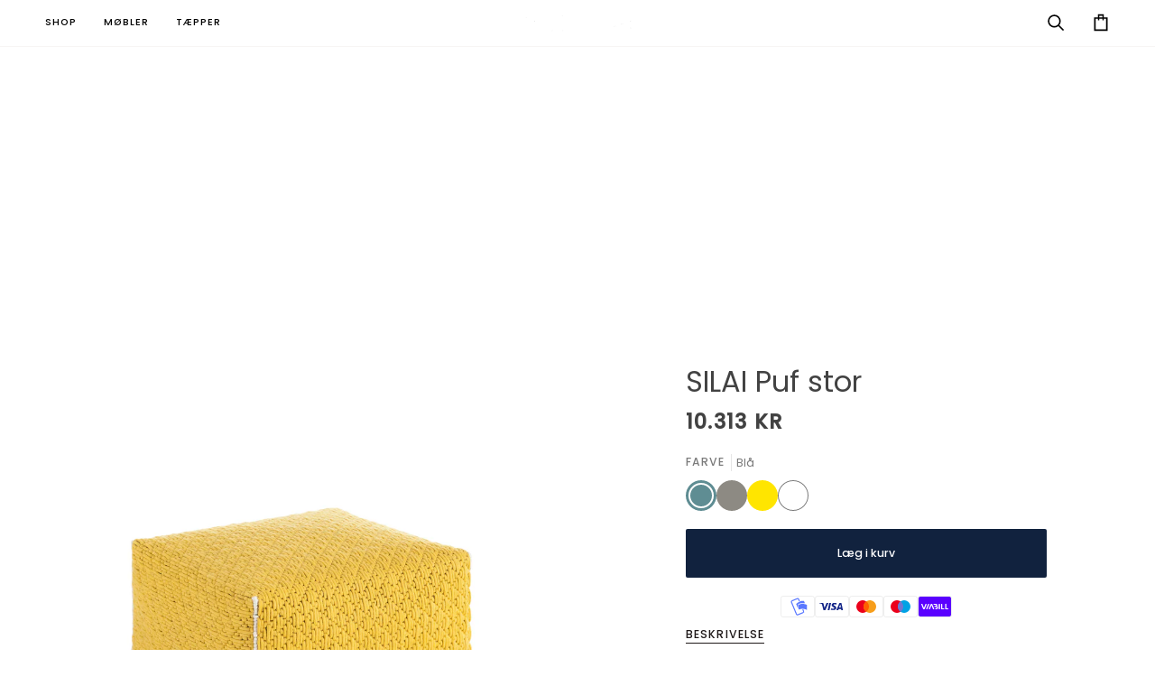

--- FILE ---
content_type: text/html; charset=utf-8
request_url: https://gitz-design.dk/products/silai-puf-stor
body_size: 26094
content:
<!doctype html>




<html
  class="no-js"
  lang="da"
  
><head>
    <meta charset="utf-8">
    <meta http-equiv="X-UA-Compatible" content="IE=edge,chrome=1">
    <meta name="viewport" content="width=device-width,initial-scale=1,viewport-fit=cover">
    <meta name="theme-color" content="#424242"><link rel="canonical" href="https://gitz-design.dk/products/silai-puf-stor"><!-- ======================= Pipeline Theme V7.5.0 ========================= -->

    <!-- Preloading ================================================================== -->

    <link rel="preconnect" href="https://fonts.shopify.com" crossorigin>
    <link rel="preload" href="//gitz-design.dk/cdn/fonts/poppins/poppins_n4.0ba78fa5af9b0e1a374041b3ceaadf0a43b41362.woff2" as="font" type="font/woff2" crossorigin>
    <link rel="preload" href="//gitz-design.dk/cdn/fonts/poppins/poppins_n4.0ba78fa5af9b0e1a374041b3ceaadf0a43b41362.woff2" as="font" type="font/woff2" crossorigin>
    <link rel="preload" href="//gitz-design.dk/cdn/fonts/poppins/poppins_n4.0ba78fa5af9b0e1a374041b3ceaadf0a43b41362.woff2" as="font" type="font/woff2" crossorigin>

    <!-- Title and description ================================================ --><link rel="shortcut icon" href="data:;base64,iVBORw0KGgo=">
    <title>
      

    SILAI Puf stor - Håndbroderet design i 100 % uld af Charlotte Lancelot
&ndash; Gitz Design

    </title><meta name="description" content="Opdag SILAI Puf stor fra GAN - et stilfuldt og komfortabelt møbel i 100 % ny uld med håndbroderet mønster. Designet af Charlotte Lancelot til moderne hjem.">
    <!-- /snippets/social-meta-tags.liquid --><meta property="og:site_name" content="Gitz Design">
<meta property="og:url" content="https://gitz-design.dk/products/silai-puf-stor">
<meta property="og:title" content="SILAI Puf stor">
<meta property="og:type" content="product">
<meta property="og:description" content="Opdag SILAI Puf stor fra GAN - et stilfuldt og komfortabelt møbel i 100 % ny uld med håndbroderet mønster. Designet af Charlotte Lancelot til moderne hjem."><meta property="og:price:amount" content="10.313">
  <meta property="og:price:currency" content="DKK">
      <meta property="og:image" content="http://gitz-design.dk/cdn/shop/products/silai-stor-puf-gul.jpg?v=1667321791">
      <meta property="og:image:secure_url" content="https://gitz-design.dk/cdn/shop/products/silai-stor-puf-gul.jpg?v=1667321791">
      <meta property="og:image:height" content="1500">
      <meta property="og:image:width" content="1500">
      <meta property="og:image" content="http://gitz-design.dk/cdn/shop/products/silai-stor-puf-hvid.jpg?v=1747585040">
      <meta property="og:image:secure_url" content="https://gitz-design.dk/cdn/shop/products/silai-stor-puf-hvid.jpg?v=1747585040">
      <meta property="og:image:height" content="1500">
      <meta property="og:image:width" content="1500">
      <meta property="og:image" content="http://gitz-design.dk/cdn/shop/products/silai-stor-puf-graa.jpg?v=1747585040">
      <meta property="og:image:secure_url" content="https://gitz-design.dk/cdn/shop/products/silai-stor-puf-graa.jpg?v=1747585040">
      <meta property="og:image:height" content="1500">
      <meta property="og:image:width" content="1500">
<meta property="twitter:image" content="http://gitz-design.dk/cdn/shop/products/silai-stor-puf-gul_1200x1200.jpg?v=1667321791">

<meta name="twitter:site" content="@">
<meta name="twitter:card" content="summary_large_image">
<meta name="twitter:title" content="SILAI Puf stor">
<meta name="twitter:description" content="Opdag SILAI Puf stor fra GAN - et stilfuldt og komfortabelt møbel i 100 % ny uld med håndbroderet mønster. Designet af Charlotte Lancelot til moderne hjem."><!-- CSS ================================================================== -->

    <link href="//gitz-design.dk/cdn/shop/t/9/assets/font-settings.css?v=87019498132777451331754296062" rel="stylesheet" type="text/css" media="all" />

    <!-- /snippets/css-variables.liquid -->


<style data-shopify>

:root {
/* ================ Layout Variables ================ */






--LAYOUT-WIDTH: 1450px;
--LAYOUT-GUTTER: 24px;
--LAYOUT-GUTTER-OFFSET: -24px;
--NAV-GUTTER: 15px;
--LAYOUT-OUTER: 50px;

/* ================ Product video ================ */

--COLOR-VIDEO-BG: #f2f2f2;


/* ================ Color Variables ================ */

/* === Backgrounds ===*/
--COLOR-BG: #ffffff;
--COLOR-BG-ACCENT: #f7f5f4;

/* === Text colors ===*/
--COLOR-TEXT-DARK: #1f1919;
--COLOR-TEXT: #424242;
--COLOR-TEXT-LIGHT: #7b7b7b;

/* === Bright color ===*/
--COLOR-PRIMARY: #424242;
--COLOR-PRIMARY-HOVER: #201818;
--COLOR-PRIMARY-FADE: rgba(66, 66, 66, 0.05);
--COLOR-PRIMARY-FADE-HOVER: rgba(66, 66, 66, 0.1);--COLOR-PRIMARY-OPPOSITE: #ffffff;

/* === Secondary/link Color ===*/
--COLOR-SECONDARY: #424242;
--COLOR-SECONDARY-HOVER: #201818;
--COLOR-SECONDARY-FADE: rgba(66, 66, 66, 0.05);
--COLOR-SECONDARY-FADE-HOVER: rgba(66, 66, 66, 0.1);--COLOR-SECONDARY-OPPOSITE: #ffffff;

/* === Shades of grey ===*/
--COLOR-A5:  rgba(66, 66, 66, 0.05);
--COLOR-A10: rgba(66, 66, 66, 0.1);
--COLOR-A20: rgba(66, 66, 66, 0.2);
--COLOR-A35: rgba(66, 66, 66, 0.35);
--COLOR-A50: rgba(66, 66, 66, 0.5);
--COLOR-A80: rgba(66, 66, 66, 0.8);
--COLOR-A90: rgba(66, 66, 66, 0.9);
--COLOR-A95: rgba(66, 66, 66, 0.95);


/* ================ Inverted Color Variables ================ */

--INVERSE-BG: #424242;
--INVERSE-BG-ACCENT: #1d1d1d;

/* === Text colors ===*/
--INVERSE-TEXT-DARK: #ffffff;
--INVERSE-TEXT: #ffffff;
--INVERSE-TEXT-LIGHT: #c6c6c6;

/* === Bright color ===*/
--INVERSE-PRIMARY: #424242;
--INVERSE-PRIMARY-HOVER: #201818;
--INVERSE-PRIMARY-FADE: rgba(66, 66, 66, 0.05);
--INVERSE-PRIMARY-FADE-HOVER: rgba(66, 66, 66, 0.1);--INVERSE-PRIMARY-OPPOSITE: #ffffff;


/* === Second Color ===*/
--INVERSE-SECONDARY: #424242;
--INVERSE-SECONDARY-HOVER: #201818;
--INVERSE-SECONDARY-FADE: rgba(66, 66, 66, 0.05);
--INVERSE-SECONDARY-FADE-HOVER: rgba(66, 66, 66, 0.1);--INVERSE-SECONDARY-OPPOSITE: #ffffff;


/* === Shades of grey ===*/
--INVERSE-A5:  rgba(255, 255, 255, 0.05);
--INVERSE-A10: rgba(255, 255, 255, 0.1);
--INVERSE-A20: rgba(255, 255, 255, 0.2);
--INVERSE-A35: rgba(255, 255, 255, 0.3);
--INVERSE-A80: rgba(255, 255, 255, 0.8);
--INVERSE-A90: rgba(255, 255, 255, 0.9);
--INVERSE-A95: rgba(255, 255, 255, 0.95);


/* ================ Bright Color Variables ================ */

--BRIGHT-BG: #d2815f;
--BRIGHT-BG-ACCENT: #94553a;

/* === Text colors ===*/
--BRIGHT-TEXT-DARK: #ffffff;
--BRIGHT-TEXT: #ffffff;
--BRIGHT-TEXT-LIGHT: #f2d9cf;

/* === Bright color ===*/
--BRIGHT-PRIMARY: #424242;
--BRIGHT-PRIMARY-HOVER: #201818;
--BRIGHT-PRIMARY-FADE: rgba(66, 66, 66, 0.05);
--BRIGHT-PRIMARY-FADE-HOVER: rgba(66, 66, 66, 0.1);--BRIGHT-PRIMARY-OPPOSITE: #ffffff;


/* === Second Color ===*/
--BRIGHT-SECONDARY: #3d5aff;
--BRIGHT-SECONDARY-HOVER: #0024f0;
--BRIGHT-SECONDARY-FADE: rgba(61, 90, 255, 0.05);
--BRIGHT-SECONDARY-FADE-HOVER: rgba(61, 90, 255, 0.1);--BRIGHT-SECONDARY-OPPOSITE: #ffffff;


/* === Shades of grey ===*/
--BRIGHT-A5:  rgba(255, 255, 255, 0.05);
--BRIGHT-A10: rgba(255, 255, 255, 0.1);
--BRIGHT-A20: rgba(255, 255, 255, 0.2);
--BRIGHT-A35: rgba(255, 255, 255, 0.3);
--BRIGHT-A80: rgba(255, 255, 255, 0.8);
--BRIGHT-A90: rgba(255, 255, 255, 0.9);
--BRIGHT-A95: rgba(255, 255, 255, 0.95);


/* === Account Bar ===*/
--COLOR-ANNOUNCEMENT-BG: #f7f5f4;
--COLOR-ANNOUNCEMENT-TEXT: #424242;

/* === Nav and dropdown link background ===*/
--COLOR-NAV: #ffffff;
--COLOR-NAV-TEXT: #000000;
--COLOR-NAV-TEXT-DARK: #000000;
--COLOR-NAV-TEXT-LIGHT: #4d4d4d;
--COLOR-NAV-BORDER: #f7f5f4;
--COLOR-NAV-A10: rgba(0, 0, 0, 0.1);
--COLOR-NAV-A50: rgba(0, 0, 0, 0.5);
--COLOR-HIGHLIGHT-LINK: #ffffff;

/* === Site Footer ===*/
--COLOR-FOOTER-BG: #000000;
--COLOR-FOOTER-TEXT: #ffffff;
--COLOR-FOOTER-A5: rgba(255, 255, 255, 0.05);
--COLOR-FOOTER-A15: rgba(255, 255, 255, 0.15);
--COLOR-FOOTER-A90: rgba(255, 255, 255, 0.9);

/* === Sub-Footer ===*/
--COLOR-SUB-FOOTER-BG: #1d1d1d;
--COLOR-SUB-FOOTER-TEXT: #dfdfdf;
--COLOR-SUB-FOOTER-A5: rgba(223, 223, 223, 0.05);
--COLOR-SUB-FOOTER-A15: rgba(223, 223, 223, 0.15);
--COLOR-SUB-FOOTER-A90: rgba(223, 223, 223, 0.9);

/* === Products ===*/
--PRODUCT-GRID-ASPECT-RATIO: 80.0%;

/* === Product badges ===*/
--COLOR-BADGE: #ffffff;
--COLOR-BADGE-TEXT: #424242;
--COLOR-BADGE-TEXT-DARK: #1f1919;
--COLOR-BADGE-TEXT-HOVER: #686868;
--COLOR-BADGE-HAIRLINE: #f6f6f6;

/* === Product item slider ===*/--COLOR-PRODUCT-SLIDER: #ffffff;--COLOR-PRODUCT-SLIDER-OPPOSITE: rgba(13, 13, 13, 0.06);/* === disabled form colors ===*/
--COLOR-DISABLED-BG: #ececec;
--COLOR-DISABLED-TEXT: #bdbdbd;

--INVERSE-DISABLED-BG: #555555;
--INVERSE-DISABLED-TEXT: #848484;


/* === Tailwind RGBA Palette ===*/
--RGB-CANVAS: 255 255 255;
--RGB-CONTENT: 66 66 66;
--RGB-PRIMARY: 66 66 66;
--RGB-SECONDARY: 66 66 66;

--RGB-DARK-CANVAS: 66 66 66;
--RGB-DARK-CONTENT: 255 255 255;
--RGB-DARK-PRIMARY: 66 66 66;
--RGB-DARK-SECONDARY: 66 66 66;

--RGB-BRIGHT-CANVAS: 210 129 95;
--RGB-BRIGHT-CONTENT: 255 255 255;
--RGB-BRIGHT-PRIMARY: 66 66 66;
--RGB-BRIGHT-SECONDARY: 61 90 255;

--RGB-PRIMARY-CONTRAST: 255 255 255;
--RGB-SECONDARY-CONTRAST: 255 255 255;

--RGB-DARK-PRIMARY-CONTRAST: 255 255 255;
--RGB-DARK-SECONDARY-CONTRAST: 255 255 255;

--RGB-BRIGHT-PRIMARY-CONTRAST: 255 255 255;
--RGB-BRIGHT-SECONDARY-CONTRAST: 255 255 255;


/* === Button Radius === */
--BUTTON-RADIUS: 2px;


/* === Icon Stroke Width === */
--ICON-STROKE-WIDTH: 2px;


/* ================ Typography ================ */

--FONT-STACK-BODY: Poppins, sans-serif;
--FONT-STYLE-BODY: normal;
--FONT-WEIGHT-BODY: 400;
--FONT-WEIGHT-BODY-BOLD: 500;
--FONT-ADJUST-BODY: 1.0;

  --FONT-BODY-TRANSFORM: none;
  --FONT-BODY-LETTER-SPACING: normal;


--FONT-STACK-HEADING: Poppins, sans-serif;
--FONT-STYLE-HEADING: normal;
--FONT-WEIGHT-HEADING: 400;
--FONT-WEIGHT-HEADING-BOLD: 500;
--FONT-ADJUST-HEADING: 1.0;

  --FONT-HEADING-TRANSFORM: none;
  --FONT-HEADING-LETTER-SPACING: normal;


--FONT-STACK-ACCENT: Poppins, sans-serif;
--FONT-STYLE-ACCENT: normal;
--FONT-WEIGHT-ACCENT: 400;
--FONT-WEIGHT-ACCENT-BOLD: 500;
--FONT-ADJUST-ACCENT: 0.95;

  --FONT-ACCENT-TRANSFORM: uppercase;
  --FONT-ACCENT-LETTER-SPACING: 0.09em;

--TYPE-STACK-NAV: Poppins, sans-serif;
--TYPE-STYLE-NAV: normal;
--TYPE-ADJUST-NAV: 0.95;
--TYPE-WEIGHT-NAV: 500;

  --FONT-NAV-TRANSFORM: uppercase;
  --FONT-NAV-LETTER-SPACING: 0.09em;

--TYPE-STACK-BUTTON: Poppins, sans-serif;
--TYPE-STYLE-BUTTON: normal;
--TYPE-ADJUST-BUTTON: 0.95;
--TYPE-WEIGHT-BUTTON: 500;

  --FONT-BUTTON-TRANSFORM: none;
  --FONT-BUTTON-LETTER-SPACING: normal;


--TYPE-STACK-KICKER: Poppins, sans-serif;
--TYPE-STYLE-KICKER: normal;
--TYPE-ADJUST-KICKER: 0.95;
--TYPE-WEIGHT-KICKER: 500;

  --FONT-KICKER-TRANSFORM: uppercase;
  --FONT-KICKER-LETTER-SPACING: 0.09em;



--ICO-SELECT: url('//gitz-design.dk/cdn/shop/t/9/assets/ico-select.svg?v=15812300398394051611750685464');


/* ================ Photo correction ================ */
--PHOTO-CORRECTION: 100%;



}


/* ================ Typography ================ */
/* ================ type-scale.com ============ */

/* 1.16 base 13 */
:root {
 --font-1: 10px;
 --font-2: 11.3px;
 --font-3: 12px;
 --font-4: 13px;
 --font-5: 15.5px;
 --font-6: 17px;
 --font-7: 20px;
 --font-8: 23.5px;
 --font-9: 27px;
 --font-10:32px;
 --font-11:37px;
 --font-12:43px;
 --font-13:49px;
 --font-14:57px;
 --font-15:67px;
}

/* 1.175 base 13.5 */
@media only screen and (min-width: 480px) and (max-width: 1099px) {
  :root {
    --font-1: 10px;
    --font-2: 11.5px;
    --font-3: 12.5px;
    --font-4: 13.5px;
    --font-5: 16px;
    --font-6: 18px;
    --font-7: 21px;
    --font-8: 25px;
    --font-9: 29px;
    --font-10:34px;
    --font-11:40px;
    --font-12:47px;
    --font-13:56px;
    --font-14:65px;
   --font-15:77px;
  }
}
/* 1.22 base 14.5 */
@media only screen and (min-width: 1100px) {
  :root {
    --font-1: 10px;
    --font-2: 11.5px;
    --font-3: 13px;
    --font-4: 14.5px;
    --font-5: 17.5px;
    --font-6: 22px;
    --font-7: 26px;
    --font-8: 32px;
    --font-9: 39px;
    --font-10:48px;
    --font-11:58px;
    --font-12:71px;
    --font-13:87px;
    --font-14:106px;
    --font-15:129px;
 }
}


</style>


    <link href="//gitz-design.dk/cdn/shop/t/9/assets/theme.css?v=56467967112237220351745494659" rel="stylesheet" type="text/css" media="all" />
    <link href="//gitz-design.dk/cdn/shop/t/9/assets/custom.css?v=101462409236607145471747728910" rel="stylesheet" type="text/css" media="all" />

    <script>
    document.documentElement.className = document.documentElement.className.replace('no-js', 'js');

    
      document.documentElement.classList.add('aos-initialized');let root = '/';
    if (root[root.length - 1] !== '/') {
      root = `${root}/`;
    }
    var theme = {
      routes: {
        root_url: root,
        cart: '/cart',
        cart_add_url: '/cart/add',
        product_recommendations_url: '/recommendations/products',
        account_addresses_url: '/account/addresses',
        predictive_search_url: '/search/suggest'
      },
      state: {
        cartOpen: null,
      },
      sizes: {
        small: 480,
        medium: 768,
        large: 1100,
        widescreen: 1400
      },
      assets: {
        photoswipe: '//gitz-design.dk/cdn/shop/t/9/assets/photoswipe.js?v=169308975333299535361744266631',
        smoothscroll: '//gitz-design.dk/cdn/shop/t/9/assets/smoothscroll.js?v=37906625415260927261744266631',
        swatches: '//gitz-design.dk/cdn/shop/t/9/assets/swatches.json?v=35555282492655061921745493973',
        noImage: '//gitz-design.dk/cdn/shopifycloud/storefront/assets/no-image-2048-a2addb12.gif',
        
        
        base: '//gitz-design.dk/cdn/shop/t/9/assets/'
        
      },
      strings: {
        swatchesKey: "Farve, Stelfarve Aluminium, Farver På Stel",
        addToCart: "Læg i kurv",
        estimateShipping: "Beregn fragt",
        noShippingAvailable: "Vi leverer ikke til denne destination",
        free: "Gratis",
        from: "",
        preOrder: "",
        soldOut: "",
        sale: "",
        subscription: "",
        unavailable: "",
        unitPrice: "",
        unitPriceSeparator: "",
        stockout: "",
        products: "",
        pages: "",
        collections: "",
        resultsFor: "",
        noResultsFor: "",
        articles: "",
        successMessage: "",
      },
      settings: {
        badge_sale_type: "dollar",
        animate_hover: true,
        animate_scroll: true,
        show_locale_desktop: null,
        show_locale_mobile: null,
        show_currency_desktop: null,
        show_currency_mobile: null,
        currency_select_type: "country",
        currency_code_enable: false,
        cycle_images_hover_delay: 1.5
      },
      info: {
        name: 'pipeline'
      },
      version: '7.5.0',
      moneyFormat: "{{ amount_no_decimals_with_comma_separator }} kr",
      shopCurrency: "DKK",
      currencyCode: "DKK"
    }
    let windowInnerHeight = window.innerHeight;
    document.documentElement.style.setProperty('--full-screen', `${windowInnerHeight}px`);
    document.documentElement.style.setProperty('--three-quarters', `${windowInnerHeight * 0.75}px`);
    document.documentElement.style.setProperty('--two-thirds', `${windowInnerHeight * 0.66}px`);
    document.documentElement.style.setProperty('--one-half', `${windowInnerHeight * 0.5}px`);
    document.documentElement.style.setProperty('--one-third', `${windowInnerHeight * 0.33}px`);
    document.documentElement.style.setProperty('--one-fifth', `${windowInnerHeight * 0.2}px`);

    window.isRTL = document.documentElement.getAttribute('dir') === 'rtl';
    </script><!-- Theme Javascript ============================================================== -->
    <script src="//gitz-design.dk/cdn/shop/t/9/assets/vendor.js?v=69555399850987115801744266631" defer="defer"></script>
    <script src="//gitz-design.dk/cdn/shop/t/9/assets/theme.js?v=82190167804156713531744266631" defer="defer"></script>

    <script>
      (function () {
        function onPageShowEvents() {
          if ('requestIdleCallback' in window) {
            requestIdleCallback(initCartEvent, { timeout: 500 })
          } else {
            initCartEvent()
          }
          function initCartEvent(){
            window.fetch(window.theme.routes.cart + '.js')
            .then((response) => {
              if(!response.ok){
                throw {status: response.statusText};
              }
              return response.json();
            })
            .then((response) => {
              document.dispatchEvent(new CustomEvent('theme:cart:change', {
                detail: {
                  cart: response,
                },
                bubbles: true,
              }));
              return response;
            })
            .catch((e) => {
              console.error(e);
            });
          }
        };
        window.onpageshow = onPageShowEvents;
      })();
    </script>

    <script type="text/javascript">
      if (window.MSInputMethodContext && document.documentMode) {
        var scripts = document.getElementsByTagName('script')[0];
        var polyfill = document.createElement("script");
        polyfill.defer = true;
        polyfill.src = "//gitz-design.dk/cdn/shop/t/9/assets/ie11.js?v=144489047535103983231744266631";

        scripts.parentNode.insertBefore(polyfill, scripts);
      }
    </script>

    <!-- Shopify app scripts =========================================================== -->
    <script>window.performance && window.performance.mark && window.performance.mark('shopify.content_for_header.start');</script><meta name="facebook-domain-verification" content="il8jqlg60sd5ailj1v9qhp2q2asaob">
<meta id="shopify-digital-wallet" name="shopify-digital-wallet" content="/66789605658/digital_wallets/dialog">
<meta name="shopify-checkout-api-token" content="323595e9479895f5bd81b463d7570916">
<link rel="alternate" type="application/json+oembed" href="https://gitz-design.dk/products/silai-puf-stor.oembed">
<script async="async" src="/checkouts/internal/preloads.js?locale=da-DK"></script>
<script id="apple-pay-shop-capabilities" type="application/json">{"shopId":66789605658,"countryCode":"DK","currencyCode":"DKK","merchantCapabilities":["supports3DS"],"merchantId":"gid:\/\/shopify\/Shop\/66789605658","merchantName":"Gitz Design","requiredBillingContactFields":["postalAddress","email"],"requiredShippingContactFields":["postalAddress","email"],"shippingType":"shipping","supportedNetworks":["visa","masterCard"],"total":{"type":"pending","label":"Gitz Design","amount":"1.00"},"shopifyPaymentsEnabled":true,"supportsSubscriptions":true}</script>
<script id="shopify-features" type="application/json">{"accessToken":"323595e9479895f5bd81b463d7570916","betas":["rich-media-storefront-analytics"],"domain":"gitz-design.dk","predictiveSearch":true,"shopId":66789605658,"locale":"da"}</script>
<script>var Shopify = Shopify || {};
Shopify.shop = "1df568.myshopify.com";
Shopify.locale = "da";
Shopify.currency = {"active":"DKK","rate":"1.0"};
Shopify.country = "DK";
Shopify.theme = {"name":"Gitz Design - Ny side","id":179973226821,"schema_name":"Pipeline","schema_version":"7.5.0","theme_store_id":739,"role":"main"};
Shopify.theme.handle = "null";
Shopify.theme.style = {"id":null,"handle":null};
Shopify.cdnHost = "gitz-design.dk/cdn";
Shopify.routes = Shopify.routes || {};
Shopify.routes.root = "/";</script>
<script type="module">!function(o){(o.Shopify=o.Shopify||{}).modules=!0}(window);</script>
<script>!function(o){function n(){var o=[];function n(){o.push(Array.prototype.slice.apply(arguments))}return n.q=o,n}var t=o.Shopify=o.Shopify||{};t.loadFeatures=n(),t.autoloadFeatures=n()}(window);</script>
<script id="shop-js-analytics" type="application/json">{"pageType":"product"}</script>
<script defer="defer" async type="module" src="//gitz-design.dk/cdn/shopifycloud/shop-js/modules/v2/client.init-shop-cart-sync_CZhtWSFA.da.esm.js"></script>
<script defer="defer" async type="module" src="//gitz-design.dk/cdn/shopifycloud/shop-js/modules/v2/chunk.common_DX1U1quQ.esm.js"></script>
<script type="module">
  await import("//gitz-design.dk/cdn/shopifycloud/shop-js/modules/v2/client.init-shop-cart-sync_CZhtWSFA.da.esm.js");
await import("//gitz-design.dk/cdn/shopifycloud/shop-js/modules/v2/chunk.common_DX1U1quQ.esm.js");

  window.Shopify.SignInWithShop?.initShopCartSync?.({"fedCMEnabled":true,"windoidEnabled":true});

</script>
<script>(function() {
  var isLoaded = false;
  function asyncLoad() {
    if (isLoaded) return;
    isLoaded = true;
    var urls = ["https:\/\/aura-apps.com\/shoppable\/engine\/js\/addons\/shoppable_gallery\/shoppable_gallery.js?shop=1df568.myshopify.com","https:\/\/static.klaviyo.com\/onsite\/js\/klaviyo.js?company_id=TfeMdx\u0026shop=1df568.myshopify.com","https:\/\/cdn.nfcube.com\/bbfcb98b6fb37603a6322f7486360fda.js?shop=1df568.myshopify.com"];
    for (var i = 0; i < urls.length; i++) {
      var s = document.createElement('script');
      s.type = 'text/javascript';
      s.async = true;
      s.src = urls[i];
      var x = document.getElementsByTagName('script')[0];
      x.parentNode.insertBefore(s, x);
    }
  };
  if(window.attachEvent) {
    window.attachEvent('onload', asyncLoad);
  } else {
    window.addEventListener('load', asyncLoad, false);
  }
})();</script>
<script id="__st">var __st={"a":66789605658,"offset":3600,"reqid":"b3f1445b-2cec-47a2-9a88-7bf1b68d86ad-1764376098","pageurl":"gitz-design.dk\/products\/silai-puf-stor","u":"e0c9ac5bd439","p":"product","rtyp":"product","rid":7964876570906};</script>
<script>window.ShopifyPaypalV4VisibilityTracking = true;</script>
<script id="captcha-bootstrap">!function(){'use strict';const t='contact',e='account',n='new_comment',o=[[t,t],['blogs',n],['comments',n],[t,'customer']],c=[[e,'customer_login'],[e,'guest_login'],[e,'recover_customer_password'],[e,'create_customer']],r=t=>t.map((([t,e])=>`form[action*='/${t}']:not([data-nocaptcha='true']) input[name='form_type'][value='${e}']`)).join(','),a=t=>()=>t?[...document.querySelectorAll(t)].map((t=>t.form)):[];function s(){const t=[...o],e=r(t);return a(e)}const i='password',u='form_key',d=['recaptcha-v3-token','g-recaptcha-response','h-captcha-response',i],f=()=>{try{return window.sessionStorage}catch{return}},m='__shopify_v',_=t=>t.elements[u];function p(t,e,n=!1){try{const o=window.sessionStorage,c=JSON.parse(o.getItem(e)),{data:r}=function(t){const{data:e,action:n}=t;return t[m]||n?{data:e,action:n}:{data:t,action:n}}(c);for(const[e,n]of Object.entries(r))t.elements[e]&&(t.elements[e].value=n);n&&o.removeItem(e)}catch(o){console.error('form repopulation failed',{error:o})}}const l='form_type',E='cptcha';function T(t){t.dataset[E]=!0}const w=window,h=w.document,L='Shopify',v='ce_forms',y='captcha';let A=!1;((t,e)=>{const n=(g='f06e6c50-85a8-45c8-87d0-21a2b65856fe',I='https://cdn.shopify.com/shopifycloud/storefront-forms-hcaptcha/ce_storefront_forms_captcha_hcaptcha.v1.5.2.iife.js',D={infoText:'Beskyttet af hCaptcha',privacyText:'Beskyttelse af persondata',termsText:'Vilkår'},(t,e,n)=>{const o=w[L][v],c=o.bindForm;if(c)return c(t,g,e,D).then(n);var r;o.q.push([[t,g,e,D],n]),r=I,A||(h.body.append(Object.assign(h.createElement('script'),{id:'captcha-provider',async:!0,src:r})),A=!0)});var g,I,D;w[L]=w[L]||{},w[L][v]=w[L][v]||{},w[L][v].q=[],w[L][y]=w[L][y]||{},w[L][y].protect=function(t,e){n(t,void 0,e),T(t)},Object.freeze(w[L][y]),function(t,e,n,w,h,L){const[v,y,A,g]=function(t,e,n){const i=e?o:[],u=t?c:[],d=[...i,...u],f=r(d),m=r(i),_=r(d.filter((([t,e])=>n.includes(e))));return[a(f),a(m),a(_),s()]}(w,h,L),I=t=>{const e=t.target;return e instanceof HTMLFormElement?e:e&&e.form},D=t=>v().includes(t);t.addEventListener('submit',(t=>{const e=I(t);if(!e)return;const n=D(e)&&!e.dataset.hcaptchaBound&&!e.dataset.recaptchaBound,o=_(e),c=g().includes(e)&&(!o||!o.value);(n||c)&&t.preventDefault(),c&&!n&&(function(t){try{if(!f())return;!function(t){const e=f();if(!e)return;const n=_(t);if(!n)return;const o=n.value;o&&e.removeItem(o)}(t);const e=Array.from(Array(32),(()=>Math.random().toString(36)[2])).join('');!function(t,e){_(t)||t.append(Object.assign(document.createElement('input'),{type:'hidden',name:u})),t.elements[u].value=e}(t,e),function(t,e){const n=f();if(!n)return;const o=[...t.querySelectorAll(`input[type='${i}']`)].map((({name:t})=>t)),c=[...d,...o],r={};for(const[a,s]of new FormData(t).entries())c.includes(a)||(r[a]=s);n.setItem(e,JSON.stringify({[m]:1,action:t.action,data:r}))}(t,e)}catch(e){console.error('failed to persist form',e)}}(e),e.submit())}));const S=(t,e)=>{t&&!t.dataset[E]&&(n(t,e.some((e=>e===t))),T(t))};for(const o of['focusin','change'])t.addEventListener(o,(t=>{const e=I(t);D(e)&&S(e,y())}));const B=e.get('form_key'),M=e.get(l),P=B&&M;t.addEventListener('DOMContentLoaded',(()=>{const t=y();if(P)for(const e of t)e.elements[l].value===M&&p(e,B);[...new Set([...A(),...v().filter((t=>'true'===t.dataset.shopifyCaptcha))])].forEach((e=>S(e,t)))}))}(h,new URLSearchParams(w.location.search),n,t,e,['guest_login'])})(!0,!0)}();</script>
<script integrity="sha256-52AcMU7V7pcBOXWImdc/TAGTFKeNjmkeM1Pvks/DTgc=" data-source-attribution="shopify.loadfeatures" defer="defer" src="//gitz-design.dk/cdn/shopifycloud/storefront/assets/storefront/load_feature-81c60534.js" crossorigin="anonymous"></script>
<script data-source-attribution="shopify.dynamic_checkout.dynamic.init">var Shopify=Shopify||{};Shopify.PaymentButton=Shopify.PaymentButton||{isStorefrontPortableWallets:!0,init:function(){window.Shopify.PaymentButton.init=function(){};var t=document.createElement("script");t.src="https://gitz-design.dk/cdn/shopifycloud/portable-wallets/latest/portable-wallets.da.js",t.type="module",document.head.appendChild(t)}};
</script>
<script data-source-attribution="shopify.dynamic_checkout.buyer_consent">
  function portableWalletsHideBuyerConsent(e){var t=document.getElementById("shopify-buyer-consent"),n=document.getElementById("shopify-subscription-policy-button");t&&n&&(t.classList.add("hidden"),t.setAttribute("aria-hidden","true"),n.removeEventListener("click",e))}function portableWalletsShowBuyerConsent(e){var t=document.getElementById("shopify-buyer-consent"),n=document.getElementById("shopify-subscription-policy-button");t&&n&&(t.classList.remove("hidden"),t.removeAttribute("aria-hidden"),n.addEventListener("click",e))}window.Shopify?.PaymentButton&&(window.Shopify.PaymentButton.hideBuyerConsent=portableWalletsHideBuyerConsent,window.Shopify.PaymentButton.showBuyerConsent=portableWalletsShowBuyerConsent);
</script>
<script data-source-attribution="shopify.dynamic_checkout.cart.bootstrap">document.addEventListener("DOMContentLoaded",(function(){function t(){return document.querySelector("shopify-accelerated-checkout-cart, shopify-accelerated-checkout")}if(t())Shopify.PaymentButton.init();else{new MutationObserver((function(e,n){t()&&(Shopify.PaymentButton.init(),n.disconnect())})).observe(document.body,{childList:!0,subtree:!0})}}));
</script>
<link id="shopify-accelerated-checkout-styles" rel="stylesheet" media="screen" href="https://gitz-design.dk/cdn/shopifycloud/portable-wallets/latest/accelerated-checkout-backwards-compat.css" crossorigin="anonymous">
<style id="shopify-accelerated-checkout-cart">
        #shopify-buyer-consent {
  margin-top: 1em;
  display: inline-block;
  width: 100%;
}

#shopify-buyer-consent.hidden {
  display: none;
}

#shopify-subscription-policy-button {
  background: none;
  border: none;
  padding: 0;
  text-decoration: underline;
  font-size: inherit;
  cursor: pointer;
}

#shopify-subscription-policy-button::before {
  box-shadow: none;
}

      </style>

<script>window.performance && window.performance.mark && window.performance.mark('shopify.content_for_header.end');</script>
  <link href="https://monorail-edge.shopifysvc.com" rel="dns-prefetch">
<script>(function(){if ("sendBeacon" in navigator && "performance" in window) {try {var session_token_from_headers = performance.getEntriesByType('navigation')[0].serverTiming.find(x => x.name == '_s').description;} catch {var session_token_from_headers = undefined;}var session_cookie_matches = document.cookie.match(/_shopify_s=([^;]*)/);var session_token_from_cookie = session_cookie_matches && session_cookie_matches.length === 2 ? session_cookie_matches[1] : "";var session_token = session_token_from_headers || session_token_from_cookie || "";function handle_abandonment_event(e) {var entries = performance.getEntries().filter(function(entry) {return /monorail-edge.shopifysvc.com/.test(entry.name);});if (!window.abandonment_tracked && entries.length === 0) {window.abandonment_tracked = true;var currentMs = Date.now();var navigation_start = performance.timing.navigationStart;var payload = {shop_id: 66789605658,url: window.location.href,navigation_start,duration: currentMs - navigation_start,session_token,page_type: "product"};window.navigator.sendBeacon("https://monorail-edge.shopifysvc.com/v1/produce", JSON.stringify({schema_id: "online_store_buyer_site_abandonment/1.1",payload: payload,metadata: {event_created_at_ms: currentMs,event_sent_at_ms: currentMs}}));}}window.addEventListener('pagehide', handle_abandonment_event);}}());</script>
<script id="web-pixels-manager-setup">(function e(e,d,r,n,o){if(void 0===o&&(o={}),!Boolean(null===(a=null===(i=window.Shopify)||void 0===i?void 0:i.analytics)||void 0===a?void 0:a.replayQueue)){var i,a;window.Shopify=window.Shopify||{};var t=window.Shopify;t.analytics=t.analytics||{};var s=t.analytics;s.replayQueue=[],s.publish=function(e,d,r){return s.replayQueue.push([e,d,r]),!0};try{self.performance.mark("wpm:start")}catch(e){}var l=function(){var e={modern:/Edge?\/(1{2}[4-9]|1[2-9]\d|[2-9]\d{2}|\d{4,})\.\d+(\.\d+|)|Firefox\/(1{2}[4-9]|1[2-9]\d|[2-9]\d{2}|\d{4,})\.\d+(\.\d+|)|Chrom(ium|e)\/(9{2}|\d{3,})\.\d+(\.\d+|)|(Maci|X1{2}).+ Version\/(15\.\d+|(1[6-9]|[2-9]\d|\d{3,})\.\d+)([,.]\d+|)( \(\w+\)|)( Mobile\/\w+|) Safari\/|Chrome.+OPR\/(9{2}|\d{3,})\.\d+\.\d+|(CPU[ +]OS|iPhone[ +]OS|CPU[ +]iPhone|CPU IPhone OS|CPU iPad OS)[ +]+(15[._]\d+|(1[6-9]|[2-9]\d|\d{3,})[._]\d+)([._]\d+|)|Android:?[ /-](13[3-9]|1[4-9]\d|[2-9]\d{2}|\d{4,})(\.\d+|)(\.\d+|)|Android.+Firefox\/(13[5-9]|1[4-9]\d|[2-9]\d{2}|\d{4,})\.\d+(\.\d+|)|Android.+Chrom(ium|e)\/(13[3-9]|1[4-9]\d|[2-9]\d{2}|\d{4,})\.\d+(\.\d+|)|SamsungBrowser\/([2-9]\d|\d{3,})\.\d+/,legacy:/Edge?\/(1[6-9]|[2-9]\d|\d{3,})\.\d+(\.\d+|)|Firefox\/(5[4-9]|[6-9]\d|\d{3,})\.\d+(\.\d+|)|Chrom(ium|e)\/(5[1-9]|[6-9]\d|\d{3,})\.\d+(\.\d+|)([\d.]+$|.*Safari\/(?![\d.]+ Edge\/[\d.]+$))|(Maci|X1{2}).+ Version\/(10\.\d+|(1[1-9]|[2-9]\d|\d{3,})\.\d+)([,.]\d+|)( \(\w+\)|)( Mobile\/\w+|) Safari\/|Chrome.+OPR\/(3[89]|[4-9]\d|\d{3,})\.\d+\.\d+|(CPU[ +]OS|iPhone[ +]OS|CPU[ +]iPhone|CPU IPhone OS|CPU iPad OS)[ +]+(10[._]\d+|(1[1-9]|[2-9]\d|\d{3,})[._]\d+)([._]\d+|)|Android:?[ /-](13[3-9]|1[4-9]\d|[2-9]\d{2}|\d{4,})(\.\d+|)(\.\d+|)|Mobile Safari.+OPR\/([89]\d|\d{3,})\.\d+\.\d+|Android.+Firefox\/(13[5-9]|1[4-9]\d|[2-9]\d{2}|\d{4,})\.\d+(\.\d+|)|Android.+Chrom(ium|e)\/(13[3-9]|1[4-9]\d|[2-9]\d{2}|\d{4,})\.\d+(\.\d+|)|Android.+(UC? ?Browser|UCWEB|U3)[ /]?(15\.([5-9]|\d{2,})|(1[6-9]|[2-9]\d|\d{3,})\.\d+)\.\d+|SamsungBrowser\/(5\.\d+|([6-9]|\d{2,})\.\d+)|Android.+MQ{2}Browser\/(14(\.(9|\d{2,})|)|(1[5-9]|[2-9]\d|\d{3,})(\.\d+|))(\.\d+|)|K[Aa][Ii]OS\/(3\.\d+|([4-9]|\d{2,})\.\d+)(\.\d+|)/},d=e.modern,r=e.legacy,n=navigator.userAgent;return n.match(d)?"modern":n.match(r)?"legacy":"unknown"}(),u="modern"===l?"modern":"legacy",c=(null!=n?n:{modern:"",legacy:""})[u],f=function(e){return[e.baseUrl,"/wpm","/b",e.hashVersion,"modern"===e.buildTarget?"m":"l",".js"].join("")}({baseUrl:d,hashVersion:r,buildTarget:u}),m=function(e){var d=e.version,r=e.bundleTarget,n=e.surface,o=e.pageUrl,i=e.monorailEndpoint;return{emit:function(e){var a=e.status,t=e.errorMsg,s=(new Date).getTime(),l=JSON.stringify({metadata:{event_sent_at_ms:s},events:[{schema_id:"web_pixels_manager_load/3.1",payload:{version:d,bundle_target:r,page_url:o,status:a,surface:n,error_msg:t},metadata:{event_created_at_ms:s}}]});if(!i)return console&&console.warn&&console.warn("[Web Pixels Manager] No Monorail endpoint provided, skipping logging."),!1;try{return self.navigator.sendBeacon.bind(self.navigator)(i,l)}catch(e){}var u=new XMLHttpRequest;try{return u.open("POST",i,!0),u.setRequestHeader("Content-Type","text/plain"),u.send(l),!0}catch(e){return console&&console.warn&&console.warn("[Web Pixels Manager] Got an unhandled error while logging to Monorail."),!1}}}}({version:r,bundleTarget:l,surface:e.surface,pageUrl:self.location.href,monorailEndpoint:e.monorailEndpoint});try{o.browserTarget=l,function(e){var d=e.src,r=e.async,n=void 0===r||r,o=e.onload,i=e.onerror,a=e.sri,t=e.scriptDataAttributes,s=void 0===t?{}:t,l=document.createElement("script"),u=document.querySelector("head"),c=document.querySelector("body");if(l.async=n,l.src=d,a&&(l.integrity=a,l.crossOrigin="anonymous"),s)for(var f in s)if(Object.prototype.hasOwnProperty.call(s,f))try{l.dataset[f]=s[f]}catch(e){}if(o&&l.addEventListener("load",o),i&&l.addEventListener("error",i),u)u.appendChild(l);else{if(!c)throw new Error("Did not find a head or body element to append the script");c.appendChild(l)}}({src:f,async:!0,onload:function(){if(!function(){var e,d;return Boolean(null===(d=null===(e=window.Shopify)||void 0===e?void 0:e.analytics)||void 0===d?void 0:d.initialized)}()){var d=window.webPixelsManager.init(e)||void 0;if(d){var r=window.Shopify.analytics;r.replayQueue.forEach((function(e){var r=e[0],n=e[1],o=e[2];d.publishCustomEvent(r,n,o)})),r.replayQueue=[],r.publish=d.publishCustomEvent,r.visitor=d.visitor,r.initialized=!0}}},onerror:function(){return m.emit({status:"failed",errorMsg:"".concat(f," has failed to load")})},sri:function(e){var d=/^sha384-[A-Za-z0-9+/=]+$/;return"string"==typeof e&&d.test(e)}(c)?c:"",scriptDataAttributes:o}),m.emit({status:"loading"})}catch(e){m.emit({status:"failed",errorMsg:(null==e?void 0:e.message)||"Unknown error"})}}})({shopId: 66789605658,storefrontBaseUrl: "https://gitz-design.dk",extensionsBaseUrl: "https://extensions.shopifycdn.com/cdn/shopifycloud/web-pixels-manager",monorailEndpoint: "https://monorail-edge.shopifysvc.com/unstable/produce_batch",surface: "storefront-renderer",enabledBetaFlags: ["2dca8a86"],webPixelsConfigList: [{"id":"458719557","configuration":"{\"pixel_id\":\"1061142127246836\",\"pixel_type\":\"facebook_pixel\",\"metaapp_system_user_token\":\"-\"}","eventPayloadVersion":"v1","runtimeContext":"OPEN","scriptVersion":"ca16bc87fe92b6042fbaa3acc2fbdaa6","type":"APP","apiClientId":2329312,"privacyPurposes":["ANALYTICS","MARKETING","SALE_OF_DATA"],"dataSharingAdjustments":{"protectedCustomerApprovalScopes":["read_customer_address","read_customer_email","read_customer_name","read_customer_personal_data","read_customer_phone"]}},{"id":"shopify-app-pixel","configuration":"{}","eventPayloadVersion":"v1","runtimeContext":"STRICT","scriptVersion":"0450","apiClientId":"shopify-pixel","type":"APP","privacyPurposes":["ANALYTICS","MARKETING"]},{"id":"shopify-custom-pixel","eventPayloadVersion":"v1","runtimeContext":"LAX","scriptVersion":"0450","apiClientId":"shopify-pixel","type":"CUSTOM","privacyPurposes":["ANALYTICS","MARKETING"]}],isMerchantRequest: false,initData: {"shop":{"name":"Gitz Design","paymentSettings":{"currencyCode":"DKK"},"myshopifyDomain":"1df568.myshopify.com","countryCode":"DK","storefrontUrl":"https:\/\/gitz-design.dk"},"customer":null,"cart":null,"checkout":null,"productVariants":[{"price":{"amount":10313.0,"currencyCode":"DKK"},"product":{"title":"SILAI Puf stor","vendor":"Gitz Design","id":"7964876570906","untranslatedTitle":"SILAI Puf stor","url":"\/products\/silai-puf-stor","type":""},"id":"43651914367258","image":{"src":"\/\/gitz-design.dk\/cdn\/shop\/products\/silai-stor-puf-blaa.jpg?v=1747585040"},"sku":"142090","title":"Blå","untranslatedTitle":"Blå"},{"price":{"amount":10313.0,"currencyCode":"DKK"},"product":{"title":"SILAI Puf stor","vendor":"Gitz Design","id":"7964876570906","untranslatedTitle":"SILAI Puf stor","url":"\/products\/silai-puf-stor","type":""},"id":"43651914432794","image":{"src":"\/\/gitz-design.dk\/cdn\/shop\/products\/silai-stor-puf-graa.jpg?v=1747585040"},"sku":"142088","title":"Lysegrå","untranslatedTitle":"Lysegrå"},{"price":{"amount":10313.0,"currencyCode":"DKK"},"product":{"title":"SILAI Puf stor","vendor":"Gitz Design","id":"7964876570906","untranslatedTitle":"SILAI Puf stor","url":"\/products\/silai-puf-stor","type":""},"id":"43651914498330","image":{"src":"\/\/gitz-design.dk\/cdn\/shop\/products\/silai-stor-puf-gul.jpg?v=1667321791"},"sku":"142092","title":"Gul","untranslatedTitle":"Gul"},{"price":{"amount":10313.0,"currencyCode":"DKK"},"product":{"title":"SILAI Puf stor","vendor":"Gitz Design","id":"7964876570906","untranslatedTitle":"SILAI Puf stor","url":"\/products\/silai-puf-stor","type":""},"id":"43651914563866","image":{"src":"\/\/gitz-design.dk\/cdn\/shop\/products\/silai-stor-puf-hvid.jpg?v=1747585040"},"sku":"142094","title":"Hvid","untranslatedTitle":"Hvid"}],"purchasingCompany":null},},"https://gitz-design.dk/cdn","ae1676cfwd2530674p4253c800m34e853cb",{"modern":"","legacy":""},{"shopId":"66789605658","storefrontBaseUrl":"https:\/\/gitz-design.dk","extensionBaseUrl":"https:\/\/extensions.shopifycdn.com\/cdn\/shopifycloud\/web-pixels-manager","surface":"storefront-renderer","enabledBetaFlags":"[\"2dca8a86\"]","isMerchantRequest":"false","hashVersion":"ae1676cfwd2530674p4253c800m34e853cb","publish":"custom","events":"[[\"page_viewed\",{}],[\"product_viewed\",{\"productVariant\":{\"price\":{\"amount\":10313.0,\"currencyCode\":\"DKK\"},\"product\":{\"title\":\"SILAI Puf stor\",\"vendor\":\"Gitz Design\",\"id\":\"7964876570906\",\"untranslatedTitle\":\"SILAI Puf stor\",\"url\":\"\/products\/silai-puf-stor\",\"type\":\"\"},\"id\":\"43651914367258\",\"image\":{\"src\":\"\/\/gitz-design.dk\/cdn\/shop\/products\/silai-stor-puf-blaa.jpg?v=1747585040\"},\"sku\":\"142090\",\"title\":\"Blå\",\"untranslatedTitle\":\"Blå\"}}]]"});</script><script>
  window.ShopifyAnalytics = window.ShopifyAnalytics || {};
  window.ShopifyAnalytics.meta = window.ShopifyAnalytics.meta || {};
  window.ShopifyAnalytics.meta.currency = 'DKK';
  var meta = {"product":{"id":7964876570906,"gid":"gid:\/\/shopify\/Product\/7964876570906","vendor":"Gitz Design","type":"","variants":[{"id":43651914367258,"price":1031300,"name":"SILAI Puf stor - Blå","public_title":"Blå","sku":"142090"},{"id":43651914432794,"price":1031300,"name":"SILAI Puf stor - Lysegrå","public_title":"Lysegrå","sku":"142088"},{"id":43651914498330,"price":1031300,"name":"SILAI Puf stor - Gul","public_title":"Gul","sku":"142092"},{"id":43651914563866,"price":1031300,"name":"SILAI Puf stor - Hvid","public_title":"Hvid","sku":"142094"}],"remote":false},"page":{"pageType":"product","resourceType":"product","resourceId":7964876570906}};
  for (var attr in meta) {
    window.ShopifyAnalytics.meta[attr] = meta[attr];
  }
</script>
<script class="analytics">
  (function () {
    var customDocumentWrite = function(content) {
      var jquery = null;

      if (window.jQuery) {
        jquery = window.jQuery;
      } else if (window.Checkout && window.Checkout.$) {
        jquery = window.Checkout.$;
      }

      if (jquery) {
        jquery('body').append(content);
      }
    };

    var hasLoggedConversion = function(token) {
      if (token) {
        return document.cookie.indexOf('loggedConversion=' + token) !== -1;
      }
      return false;
    }

    var setCookieIfConversion = function(token) {
      if (token) {
        var twoMonthsFromNow = new Date(Date.now());
        twoMonthsFromNow.setMonth(twoMonthsFromNow.getMonth() + 2);

        document.cookie = 'loggedConversion=' + token + '; expires=' + twoMonthsFromNow;
      }
    }

    var trekkie = window.ShopifyAnalytics.lib = window.trekkie = window.trekkie || [];
    if (trekkie.integrations) {
      return;
    }
    trekkie.methods = [
      'identify',
      'page',
      'ready',
      'track',
      'trackForm',
      'trackLink'
    ];
    trekkie.factory = function(method) {
      return function() {
        var args = Array.prototype.slice.call(arguments);
        args.unshift(method);
        trekkie.push(args);
        return trekkie;
      };
    };
    for (var i = 0; i < trekkie.methods.length; i++) {
      var key = trekkie.methods[i];
      trekkie[key] = trekkie.factory(key);
    }
    trekkie.load = function(config) {
      trekkie.config = config || {};
      trekkie.config.initialDocumentCookie = document.cookie;
      var first = document.getElementsByTagName('script')[0];
      var script = document.createElement('script');
      script.type = 'text/javascript';
      script.onerror = function(e) {
        var scriptFallback = document.createElement('script');
        scriptFallback.type = 'text/javascript';
        scriptFallback.onerror = function(error) {
                var Monorail = {
      produce: function produce(monorailDomain, schemaId, payload) {
        var currentMs = new Date().getTime();
        var event = {
          schema_id: schemaId,
          payload: payload,
          metadata: {
            event_created_at_ms: currentMs,
            event_sent_at_ms: currentMs
          }
        };
        return Monorail.sendRequest("https://" + monorailDomain + "/v1/produce", JSON.stringify(event));
      },
      sendRequest: function sendRequest(endpointUrl, payload) {
        // Try the sendBeacon API
        if (window && window.navigator && typeof window.navigator.sendBeacon === 'function' && typeof window.Blob === 'function' && !Monorail.isIos12()) {
          var blobData = new window.Blob([payload], {
            type: 'text/plain'
          });

          if (window.navigator.sendBeacon(endpointUrl, blobData)) {
            return true;
          } // sendBeacon was not successful

        } // XHR beacon

        var xhr = new XMLHttpRequest();

        try {
          xhr.open('POST', endpointUrl);
          xhr.setRequestHeader('Content-Type', 'text/plain');
          xhr.send(payload);
        } catch (e) {
          console.log(e);
        }

        return false;
      },
      isIos12: function isIos12() {
        return window.navigator.userAgent.lastIndexOf('iPhone; CPU iPhone OS 12_') !== -1 || window.navigator.userAgent.lastIndexOf('iPad; CPU OS 12_') !== -1;
      }
    };
    Monorail.produce('monorail-edge.shopifysvc.com',
      'trekkie_storefront_load_errors/1.1',
      {shop_id: 66789605658,
      theme_id: 179973226821,
      app_name: "storefront",
      context_url: window.location.href,
      source_url: "//gitz-design.dk/cdn/s/trekkie.storefront.3c703df509f0f96f3237c9daa54e2777acf1a1dd.min.js"});

        };
        scriptFallback.async = true;
        scriptFallback.src = '//gitz-design.dk/cdn/s/trekkie.storefront.3c703df509f0f96f3237c9daa54e2777acf1a1dd.min.js';
        first.parentNode.insertBefore(scriptFallback, first);
      };
      script.async = true;
      script.src = '//gitz-design.dk/cdn/s/trekkie.storefront.3c703df509f0f96f3237c9daa54e2777acf1a1dd.min.js';
      first.parentNode.insertBefore(script, first);
    };
    trekkie.load(
      {"Trekkie":{"appName":"storefront","development":false,"defaultAttributes":{"shopId":66789605658,"isMerchantRequest":null,"themeId":179973226821,"themeCityHash":"11065137807513061784","contentLanguage":"da","currency":"DKK","eventMetadataId":"5cb815fe-792c-447c-8e4c-78d26a7f5cd0"},"isServerSideCookieWritingEnabled":true,"monorailRegion":"shop_domain","enabledBetaFlags":["f0df213a"]},"Session Attribution":{},"S2S":{"facebookCapiEnabled":true,"source":"trekkie-storefront-renderer","apiClientId":580111}}
    );

    var loaded = false;
    trekkie.ready(function() {
      if (loaded) return;
      loaded = true;

      window.ShopifyAnalytics.lib = window.trekkie;

      var originalDocumentWrite = document.write;
      document.write = customDocumentWrite;
      try { window.ShopifyAnalytics.merchantGoogleAnalytics.call(this); } catch(error) {};
      document.write = originalDocumentWrite;

      window.ShopifyAnalytics.lib.page(null,{"pageType":"product","resourceType":"product","resourceId":7964876570906,"shopifyEmitted":true});

      var match = window.location.pathname.match(/checkouts\/(.+)\/(thank_you|post_purchase)/)
      var token = match? match[1]: undefined;
      if (!hasLoggedConversion(token)) {
        setCookieIfConversion(token);
        window.ShopifyAnalytics.lib.track("Viewed Product",{"currency":"DKK","variantId":43651914367258,"productId":7964876570906,"productGid":"gid:\/\/shopify\/Product\/7964876570906","name":"SILAI Puf stor - Blå","price":"10313.00","sku":"142090","brand":"Gitz Design","variant":"Blå","category":"","nonInteraction":true,"remote":false},undefined,undefined,{"shopifyEmitted":true});
      window.ShopifyAnalytics.lib.track("monorail:\/\/trekkie_storefront_viewed_product\/1.1",{"currency":"DKK","variantId":43651914367258,"productId":7964876570906,"productGid":"gid:\/\/shopify\/Product\/7964876570906","name":"SILAI Puf stor - Blå","price":"10313.00","sku":"142090","brand":"Gitz Design","variant":"Blå","category":"","nonInteraction":true,"remote":false,"referer":"https:\/\/gitz-design.dk\/products\/silai-puf-stor"});
      }
    });


        var eventsListenerScript = document.createElement('script');
        eventsListenerScript.async = true;
        eventsListenerScript.src = "//gitz-design.dk/cdn/shopifycloud/storefront/assets/shop_events_listener-3da45d37.js";
        document.getElementsByTagName('head')[0].appendChild(eventsListenerScript);

})();</script>
<script
  defer
  src="https://gitz-design.dk/cdn/shopifycloud/perf-kit/shopify-perf-kit-2.1.2.min.js"
  data-application="storefront-renderer"
  data-shop-id="66789605658"
  data-render-region="gcp-us-east1"
  data-page-type="product"
  data-theme-instance-id="179973226821"
  data-theme-name="Pipeline"
  data-theme-version="7.5.0"
  data-monorail-region="shop_domain"
  data-resource-timing-sampling-rate="10"
  data-shs="true"
  data-shs-beacon="true"
  data-shs-export-with-fetch="true"
  data-shs-logs-sample-rate="1"
></script>
</head>

  <body
    id="silai-puf-stor-handbroderet-design-i-100-uld-af-charlotte-lancelot"
    class="template-product "
  >
    <a class="in-page-link visually-hidden skip-link" href="#MainContent"></a>

    <!-- BEGIN sections: group-header -->
<div id="shopify-section-sections--24925222797637__announcement" class="shopify-section shopify-section-group-group-header"><!-- /sections/announcement.liquid -->
</div><div id="shopify-section-sections--24925222797637__header" class="shopify-section shopify-section-group-group-header"><!-- /sections/header.liquid --><style data-shopify>
  :root {
    --COLOR-NAV-TEXT-TRANSPARENT: #ffffff;
    --COLOR-HEADER-TRANSPARENT-GRADIENT: rgba(0, 0, 0, 0.2);
    --LOGO-PADDING: 15px;
    --menu-backfill-height: auto;
  }
</style>



















<div class="header__wrapper"
  data-header-wrapper
  style="--bar-opacity: 0; --bar-width: 0; --bar-left: 0;"
  data-header-transparent="false"
  data-underline-current="false"
  data-header-sticky="directional"
  data-header-style="logo_center"
  data-section-id="sections--24925222797637__header"
  data-section-type="header">
  <header class="theme__header" data-header-height>
    

    <div class="header__inner" 
  
data-header-cart-full="false"
>
      <div class="wrapper--full">
        <div class="header__mobile">
          
    <div class="header__mobile__left">
      <button class="header__mobile__button"
        data-drawer-toggle="hamburger"
        aria-label=""
        aria-haspopup="true"
        aria-expanded="false"
        aria-controls="header-menu">
        <svg xmlns="http://www.w3.org/2000/svg" aria-hidden="true" class="icon-theme icon-theme-stroke icon-set-mod-hamburger" viewBox="0 0 24 24"><g fill="none" fill-rule="evenodd" stroke-linecap="square" stroke-width="2"><path d="M16 6H3M23 12H3M11 18H3"/></g></svg>
      </button>
    </div>
    
<div class="header__logo header__logo--image">
    <a class="header__logo__link"
      href="/"
      style="--LOGO-WIDTH: 120px"
    >
      




        

        <img src="//gitz-design.dk/cdn/shop/files/gitz-logo-hvid.svg?v=1747727394&amp;width=120" alt="Gitz Design" width="120" height="21" loading="eager" class="logo__img logo__img--color" srcset="
          //gitz-design.dk/cdn/shop/files/gitz-logo-hvid.svg?v=1747727394&amp;width=240 2x,
          //gitz-design.dk/cdn/shop/files/gitz-logo-hvid.svg?v=1747727394&amp;width=360 3x,
          //gitz-design.dk/cdn/shop/files/gitz-logo-hvid.svg?v=1747727394&amp;width=120
        ">
      
      
    </a>
  </div>

    <div class="header__mobile__right">
      <a class="header__mobile__button"
       data-drawer-toggle="drawer-cart"
        href="/cart">
        <svg xmlns="http://www.w3.org/2000/svg" aria-hidden="true" class="icon-theme icon-theme-stroke icon-set-mod-bag" viewBox="0 0 24 24"><path class="icon-cart-full" d="M7 11h10v8H7z"/><path d="M4 6h16v16H4z"/><path d="M9 9V2h6v7"/></svg>
        <span class="visually-hidden"></span>
        
  <span class="header__cart__status">
    <span data-header-cart-price="0">
      0 kr
    </span>
    <span data-header-cart-count="0">
      (0)
    </span>
    <span 
  
data-header-cart-full="false"
></span>
  </span>

      </a>
    </div>

        </div>

        <div data-header-desktop class="header__desktop header__desktop--logo_center"><div  data-takes-space class="header__desktop__bar__l">
  <nav class="header__menu">
    <div class="header__menu__inner" data-text-items-wrapper>
      
        <!-- /snippets/nav-item.liquid -->

<div class="menu__item  parent"
  data-main-menu-text-item
  
    role="button"
    aria-haspopup="true"
    aria-expanded="false"
    data-hover-disclosure-toggle="dropdown-6d8b68da497ad43ae474c323aac0913e"
    aria-controls="dropdown-6d8b68da497ad43ae474c323aac0913e"
  >
  <a href="/collections/all" data-top-link class="navlink navlink--toplevel">
    <span class="navtext">SHOP</span>
  </a>
  
    <div class="header__dropdown"
      data-hover-disclosure
      id="dropdown-6d8b68da497ad43ae474c323aac0913e">
      <div class="header__dropdown__wrapper">
        <div class="header__dropdown__inner">
            
              
              <a href="/" data-stagger class="navlink navlink--child">
                <span class="navtext">NYHEDER</span>
              </a>
            
              
              <a href="/collections/stole" data-stagger class="navlink navlink--child">
                <span class="navtext">STOLE</span>
              </a>
            
              
              <a href="/collections/borde" data-stagger class="navlink navlink--child">
                <span class="navtext">BORDE</span>
              </a>
            
              
              <a href="/collections/boligtilbehoer" data-stagger class="navlink navlink--child">
                <span class="navtext">BOLIGTILBEHØR</span>
              </a>
            
              
              <a href="/collections/mobler" data-stagger class="navlink navlink--child">
                <span class="navtext">ALLE MØBLER</span>
              </a>
            
              
              <a href="/collections/taepper" data-stagger class="navlink navlink--child">
                <span class="navtext">ALLE TÆPPER</span>
              </a>
            
              
              <a href="/collections" data-stagger class="navlink navlink--child">
                <span class="navtext">ALLE KOLLEKTIONER</span>
              </a>
            
</div>
      </div>
    </div>
  
</div>

      
        <!-- /snippets/nav-item.liquid -->

<div class="menu__item  parent"
  data-main-menu-text-item
  
    role="button"
    aria-haspopup="true"
    aria-expanded="false"
    data-hover-disclosure-toggle="dropdown-32043e7558fd36dd5c6401bf01bbc16c"
    aria-controls="dropdown-32043e7558fd36dd5c6401bf01bbc16c"
  >
  <a href="/collections/mobler" data-top-link class="navlink navlink--toplevel">
    <span class="navtext">MØBLER</span>
  </a>
  
    <div class="header__dropdown"
      data-hover-disclosure
      id="dropdown-32043e7558fd36dd5c6401bf01bbc16c">
      <div class="header__dropdown__wrapper">
        <div class="header__dropdown__inner">
            
              
              <a href="/collections/onde-designermoebler" data-stagger class="navlink navlink--child">
                <span class="navtext">ONDE</span>
              </a>
            
              
              <a href="/collections/solonas-udendoers-loungemoebler" data-stagger class="navlink navlink--child">
                <span class="navtext">SOLONAS</span>
              </a>
            
              
              <a href="/collections/dna-design-moebler" data-stagger class="navlink navlink--child">
                <span class="navtext">DNA</span>
              </a>
            
              
              <a href="/collections/dna-design-moebler-teak" data-stagger class="navlink navlink--child">
                <span class="navtext">DNA TEAK</span>
              </a>
            
              
              <a href="/collections/buit-modulsofa" data-stagger class="navlink navlink--child">
                <span class="navtext">BUIT</span>
              </a>
            
              
              <a href="/collections/timeless-loungesaet-til-haven" data-stagger class="navlink navlink--child">
                <span class="navtext">TIMELESS</span>
              </a>
            
              
              <a href="/collections/blau-kvalitetsmoebler" data-stagger class="navlink navlink--child">
                <span class="navtext">BLAU</span>
              </a>
            
              
              <a href="/collections/flat-loungemoebler" data-stagger class="navlink navlink--child">
                <span class="navtext">FLAT</span>
              </a>
            
              
              <a href="/collections/flat-textil-udendoersmoebler" data-stagger class="navlink navlink--child">
                <span class="navtext">FLAT TEXTIL</span>
              </a>
            
              
              <a href="/collections/stack-udemoebler" data-stagger class="navlink navlink--child">
                <span class="navtext">STACK</span>
              </a>
            
</div>
      </div>
    </div>
  
</div>

      
        <!-- /snippets/nav-item.liquid -->

<div class="menu__item  parent"
  data-main-menu-text-item
  
    role="button"
    aria-haspopup="true"
    aria-expanded="false"
    data-hover-disclosure-toggle="dropdown-78ad12691522c968c892a1a71b8402e7"
    aria-controls="dropdown-78ad12691522c968c892a1a71b8402e7"
  >
  <a href="/collections/taepper" data-top-link class="navlink navlink--toplevel">
    <span class="navtext">TÆPPER</span>
  </a>
  
    <div class="header__dropdown"
      data-hover-disclosure
      id="dropdown-78ad12691522c968c892a1a71b8402e7">
      <div class="header__dropdown__wrapper">
        <div class="header__dropdown__inner">
            
              
              <a href="/collections/gan-spaces" data-stagger class="navlink navlink--child">
                <span class="navtext">GAN SPACES</span>
              </a>
            
              
              <a href="/collections/hand-knotted-haandknyttede-taepper" data-stagger class="navlink navlink--child">
                <span class="navtext">HAND KNOTTED</span>
              </a>
            
              
              <a href="/collections/felt-gulvtaeppe-stue" data-stagger class="navlink navlink--child">
                <span class="navtext">FELT</span>
              </a>
            
              
              <a href="/collections/kelimtaepper" data-stagger class="navlink navlink--child">
                <span class="navtext">KILIM</span>
              </a>
            
              
              <a href="/collections/hand-loom-loese-taepper" data-stagger class="navlink navlink--child">
                <span class="navtext">HAND LOOM</span>
              </a>
            
              
              <a href="/collections/embroidery" data-stagger class="navlink navlink--child">
                <span class="navtext">EMBROIDERY</span>
              </a>
            
              
              <a href="/collections/hand-tufted-loese-gulvtaepper" data-stagger class="navlink navlink--child">
                <span class="navtext">HAND TUFTED</span>
              </a>
            
              
              <a href="/collections/outdoor" data-stagger class="navlink navlink--child">
                <span class="navtext">OUTDOOR</span>
              </a>
            
              
              <a href="/collections/taepper" data-stagger class="navlink navlink--child">
                <span class="navtext">ALLE TÆPPER</span>
              </a>
            
</div>
      </div>
    </div>
  
</div>

      
      <div class="hover__bar"></div>
      <div class="hover__bg"></div>
    </div>
  </nav>
</div>
              <div  data-takes-space class="header__desktop__bar__c">
<div class="header__logo header__logo--image">
    <a class="header__logo__link"
      href="/"
      style="--LOGO-WIDTH: 120px"
    >
      




        

        <img src="//gitz-design.dk/cdn/shop/files/gitz-logo-hvid.svg?v=1747727394&amp;width=120" alt="Gitz Design" width="120" height="21" loading="eager" class="logo__img logo__img--color" srcset="
          //gitz-design.dk/cdn/shop/files/gitz-logo-hvid.svg?v=1747727394&amp;width=240 2x,
          //gitz-design.dk/cdn/shop/files/gitz-logo-hvid.svg?v=1747727394&amp;width=360 3x,
          //gitz-design.dk/cdn/shop/files/gitz-logo-hvid.svg?v=1747727394&amp;width=120
        ">
      
      
    </a>
  </div>
</div>
              <div  data-takes-space class="header__desktop__bar__r">
<div class="header__desktop__buttons header__desktop__buttons--icons" >

    
      <div class="header__desktop__button " >
        <a href="/search" class="navlink" data-popdown-toggle="search-popdown">
          
            <svg xmlns="http://www.w3.org/2000/svg" aria-hidden="true" class="icon-theme icon-theme-stroke icon-set-mod-search" viewBox="0 0 24 24"><path stroke-linecap="square" d="M10.1 17.7a7.6 7.6 0 1 0 0-15.2 7.6 7.6 0 0 0 0 15.2Zm11.4 3.8-5.7-5.7"/></svg>
            <span class="visually-hidden"></span>
          
        </a>
      </div>
    

    <div class="header__desktop__button " >
      <a href="/cart"
        class="navlink navlink--cart"
        data-drawer-toggle="drawer-cart">
        
          <svg xmlns="http://www.w3.org/2000/svg" aria-hidden="true" class="icon-theme icon-theme-stroke icon-set-mod-bag" viewBox="0 0 24 24"><path class="icon-cart-full" d="M7 11h10v8H7z"/><path d="M4 6h16v16H4z"/><path d="M9 9V2h6v7"/></svg>
          <span class="visually-hidden"></span>
          
  <span class="header__cart__status">
    <span data-header-cart-price="0">
      0 kr
    </span>
    <span data-header-cart-count="0">
      (0)
    </span>
    <span 
  
data-header-cart-full="false"
></span>
  </span>

        
      </a>
    </div>

  </div>
</div></div>
      </div>
    </div>
  </header>
  
  <nav class="drawer header__drawer display-none"
    data-drawer="hamburger"
    aria-label=""
    id="header-menu">
    <div class="drawer__content">
      <div class="drawer__top">
        <div class="drawer__top__left">
          
</div>

        <button class="drawer__button drawer__close"
          data-first-focus
          data-drawer-toggle="hamburger"
          aria-label="">
          <svg xmlns="http://www.w3.org/2000/svg" stroke-linecap="square" stroke-linejoin="arcs" aria-hidden="true" class="icon-theme icon-theme-stroke icon-core-x" viewBox="0 0 24 24"><path d="M18 6 6 18M6 6l12 12"/></svg>
        </button>
      </div>

      <div class="drawer__inner" data-drawer-scrolls>
        
          <div class="drawer__search" data-drawer-search>
            <!-- /snippets/search-predictive.liquid -->



<div data-search-popdown-wrap>
  <div id="search-drawer" class="search-drawer search__predictive" data-popdown-outer><predictive-search><form
        action="/search"
        method="get"
        role="search">

        <div class="item--loadbar" data-loading-indicator style="display: none;"></div>
        <div class="search__predictive__outer">
          <div class="wrapper">
            <div class="search__predictive__main">
              <div class="search__predictive__actions">
                <button class="search__predictive__button" type="submit">
                  <span class="visually-hidden"></span><svg xmlns="http://www.w3.org/2000/svg" aria-hidden="true" class="icon-theme icon-theme-stroke icon-set-mod-search" viewBox="0 0 24 24"><path stroke-linecap="square" d="M10.1 17.7a7.6 7.6 0 1 0 0-15.2 7.6 7.6 0 0 0 0 15.2Zm11.4 3.8-5.7-5.7"/></svg>
</button>

                <input type="search"
                  data-predictive-search-input="search-popdown-results"
                  name="q"
                  value=""
                  placeholder=""
                  aria-label=""
                  aria-controls="predictive-search-results"
                >

                <div class="search__predictive__clear">
                  <button type="reset" class="search__predictive__close__inner search-reset is-hidden" aria-label="">
                    <svg xmlns="http://www.w3.org/2000/svg" stroke-linecap="square" stroke-linejoin="arcs" aria-hidden="true" class="icon-theme icon-theme-stroke icon-core-x" viewBox="0 0 24 24"><path d="M18 6 6 18M6 6l12 12"/></svg>
</button>
                </div>
              </div>

              <div class="search__predictive__close">
                <button type="button" class="search__predictive__close__inner" data-close-popdown aria-label="">
                  <svg xmlns="http://www.w3.org/2000/svg" stroke-linecap="square" stroke-linejoin="arcs" aria-hidden="true" class="icon-theme icon-theme-stroke icon-core-x" viewBox="0 0 24 24"><path d="M18 6 6 18M6 6l12 12"/></svg>
                </button>
              </div>
            </div>
          </div>
        </div><div class="header__search__results" tabindex="-1" data-predictive-search-results></div>

          <span class="predictive-search-status visually-hidden" role="status" aria-hidden="true" data-predictive-search-status></span></form></predictive-search></div>

  

  <script data-predictive-search-aria-template type="text/x-template">
    <div aria-live="polite">
      <p>
        
          {{@if(it.count)}}
            <span class="badge">{{ it.count }}</span>
          {{/if}}
          {{ it.title }} <em>{{ it.query }}</em>
        
      </p>
    </div>
  </script>

  <script data-predictive-search-title-template type="text/x-template">
    <div class="search__results__heading">
      
        <p>
          <span class="search__results__title">{{ it.title }}</span>
          <span class="badge">{{ it.count }}</span>
        </p>
      
    </div>
  </script>

  <script data-search-other-template type="text/x-template">
    
      {{@each(it) => object, index}}
        <div class="other__inline animates" style="animation-delay: {{ index | animationDelay }}ms;">
          <p class="other__inline__title">
            <a href="{{ object.url }}">{{ object.title | safe }}</a>
          </p>
        </div>
      {{/each}}
    
  </script>

  <script data-search-product-template type="text/x-template">
    
      {{@each(it) => object, index}}
        <a href="{{ object.url }}" class="product__inline animates" style="animation-delay: {{ index | animationDelay }}ms;">
          <div class="product__inline__image {{ @if (object.featured_image.width === null) }} product__inline__image--no-image {{ /if}}">
            {{ @if (object.featured_image.width !== null) }}
              <img class="img-aspect-ratio" width="{{object.featured_image.width}}" height="{{ object.featured_image.height }}" alt="{{ object.featured_image.alt }}" src="{{ object.thumb }}">
            {{ /if}}
          </div>
          <div>
            <p class="product__inline__title">
              {{ object.title | safe }}
            </p>
            <p class="product__inline__price">
              <span class="price {{ object.classes }}">
                {{ object.price | safe }}
              </span>
              {{@if(object.sold_out)}}
                <br /><em>{{ object.sold_out_translation }}</em>
              {{/if}}
              {{@if(object.on_sale)}}
                <span class="compare-at">
                  {{ object.compare_at_price | safe }}
                </span>
              {{/if}}
            </p>
          </div>
        </a>
      {{/each}}
    
  </script>

</div>

          </div>
        

        
<div class="drawer__menu" data-stagger-animation data-sliderule-pane="0">
          
            <!-- /snippets/nav-item-mobile.liquid --><div class="sliderule__wrapper"><button class="sliderow"
      data-animates="0"
      data-sliderule-open="sliderule-377f0af7b6f7e087d1f7214c79ef98b9">
      <span class="sliderow__title">SHOP</span>
      <span class="sliderule__chevron--right">
        <svg xmlns="http://www.w3.org/2000/svg" stroke-linecap="square" stroke-linejoin="arcs" aria-hidden="true" class="icon-theme icon-theme-stroke icon-core-chevron-right" viewBox="0 0 24 24"><path d="m9 18 6-6-6-6"/></svg>
        <span class="visually-hidden"></span>
      </span>
    </button>

    <div class="mobile__menu__dropdown sliderule__panel"
      data-sliderule
      id="sliderule-377f0af7b6f7e087d1f7214c79ef98b9"><div class="sliderow sliderow__back" data-animates="1">
        <button class="drawer__button"
          data-sliderule-close="sliderule-377f0af7b6f7e087d1f7214c79ef98b9">
          <span class="sliderule__chevron--left">
            <svg xmlns="http://www.w3.org/2000/svg" stroke-linecap="square" stroke-linejoin="arcs" aria-hidden="true" class="icon-theme icon-theme-stroke icon-core-chevron-left" viewBox="0 0 24 24"><path d="m15 18-6-6 6-6"/></svg>
            <span class="visually-hidden"></span>
          </span>
        </button>
        <a class="sliderow__title" href="/collections/all">SHOP</a>
      </div><div class="sliderow__links" data-links>
        
          
          
          <!-- /snippets/nav-item-mobile.liquid --><div class="sliderule__wrapper">
    <div class="sliderow" data-animates="1">
      <a class="sliderow__title" href="/">NYHEDER</a>
    </div></div>

        
          
          
          <!-- /snippets/nav-item-mobile.liquid --><div class="sliderule__wrapper">
    <div class="sliderow" data-animates="1">
      <a class="sliderow__title" href="/collections/stole">STOLE</a>
    </div></div>

        
          
          
          <!-- /snippets/nav-item-mobile.liquid --><div class="sliderule__wrapper">
    <div class="sliderow" data-animates="1">
      <a class="sliderow__title" href="/collections/borde">BORDE</a>
    </div></div>

        
          
          
          <!-- /snippets/nav-item-mobile.liquid --><div class="sliderule__wrapper">
    <div class="sliderow" data-animates="1">
      <a class="sliderow__title" href="/collections/boligtilbehoer">BOLIGTILBEHØR</a>
    </div></div>

        
          
          
          <!-- /snippets/nav-item-mobile.liquid --><div class="sliderule__wrapper">
    <div class="sliderow" data-animates="1">
      <a class="sliderow__title" href="/collections/mobler">ALLE MØBLER</a>
    </div></div>

        
          
          
          <!-- /snippets/nav-item-mobile.liquid --><div class="sliderule__wrapper">
    <div class="sliderow" data-animates="1">
      <a class="sliderow__title" href="/collections/taepper">ALLE TÆPPER</a>
    </div></div>

        
          
          
          <!-- /snippets/nav-item-mobile.liquid --><div class="sliderule__wrapper">
    <div class="sliderow" data-animates="1">
      <a class="sliderow__title" href="/collections">ALLE KOLLEKTIONER</a>
    </div></div>

        
      </div><div class="sliderule-grid blocks-0">
          
        </div></div></div>

            
          
            <!-- /snippets/nav-item-mobile.liquid --><div class="sliderule__wrapper"><button class="sliderow"
      data-animates="0"
      data-sliderule-open="sliderule-3d9b9e70bcedca06bcce5c5e0f513e8f">
      <span class="sliderow__title">MØBLER</span>
      <span class="sliderule__chevron--right">
        <svg xmlns="http://www.w3.org/2000/svg" stroke-linecap="square" stroke-linejoin="arcs" aria-hidden="true" class="icon-theme icon-theme-stroke icon-core-chevron-right" viewBox="0 0 24 24"><path d="m9 18 6-6-6-6"/></svg>
        <span class="visually-hidden"></span>
      </span>
    </button>

    <div class="mobile__menu__dropdown sliderule__panel"
      data-sliderule
      id="sliderule-3d9b9e70bcedca06bcce5c5e0f513e8f"><div class="sliderow sliderow__back" data-animates="1">
        <button class="drawer__button"
          data-sliderule-close="sliderule-3d9b9e70bcedca06bcce5c5e0f513e8f">
          <span class="sliderule__chevron--left">
            <svg xmlns="http://www.w3.org/2000/svg" stroke-linecap="square" stroke-linejoin="arcs" aria-hidden="true" class="icon-theme icon-theme-stroke icon-core-chevron-left" viewBox="0 0 24 24"><path d="m15 18-6-6 6-6"/></svg>
            <span class="visually-hidden"></span>
          </span>
        </button>
        <a class="sliderow__title" href="/collections/mobler">MØBLER</a>
      </div><div class="sliderow__links" data-links>
        
          
          
          <!-- /snippets/nav-item-mobile.liquid --><div class="sliderule__wrapper">
    <div class="sliderow" data-animates="1">
      <a class="sliderow__title" href="/collections/onde-designermoebler">ONDE</a>
    </div></div>

        
          
          
          <!-- /snippets/nav-item-mobile.liquid --><div class="sliderule__wrapper">
    <div class="sliderow" data-animates="1">
      <a class="sliderow__title" href="/collections/solonas-udendoers-loungemoebler">SOLONAS</a>
    </div></div>

        
          
          
          <!-- /snippets/nav-item-mobile.liquid --><div class="sliderule__wrapper">
    <div class="sliderow" data-animates="1">
      <a class="sliderow__title" href="/collections/dna-design-moebler">DNA</a>
    </div></div>

        
          
          
          <!-- /snippets/nav-item-mobile.liquid --><div class="sliderule__wrapper">
    <div class="sliderow" data-animates="1">
      <a class="sliderow__title" href="/collections/dna-design-moebler-teak">DNA TEAK</a>
    </div></div>

        
          
          
          <!-- /snippets/nav-item-mobile.liquid --><div class="sliderule__wrapper">
    <div class="sliderow" data-animates="1">
      <a class="sliderow__title" href="/collections/buit-modulsofa">BUIT</a>
    </div></div>

        
          
          
          <!-- /snippets/nav-item-mobile.liquid --><div class="sliderule__wrapper">
    <div class="sliderow" data-animates="1">
      <a class="sliderow__title" href="/collections/timeless-loungesaet-til-haven">TIMELESS</a>
    </div></div>

        
          
          
          <!-- /snippets/nav-item-mobile.liquid --><div class="sliderule__wrapper">
    <div class="sliderow" data-animates="1">
      <a class="sliderow__title" href="/collections/blau-kvalitetsmoebler">BLAU</a>
    </div></div>

        
          
          
          <!-- /snippets/nav-item-mobile.liquid --><div class="sliderule__wrapper">
    <div class="sliderow" data-animates="1">
      <a class="sliderow__title" href="/collections/flat-loungemoebler">FLAT</a>
    </div></div>

        
          
          
          <!-- /snippets/nav-item-mobile.liquid --><div class="sliderule__wrapper">
    <div class="sliderow" data-animates="1">
      <a class="sliderow__title" href="/collections/flat-textil-udendoersmoebler">FLAT TEXTIL</a>
    </div></div>

        
          
          
          <!-- /snippets/nav-item-mobile.liquid --><div class="sliderule__wrapper">
    <div class="sliderow" data-animates="1">
      <a class="sliderow__title" href="/collections/stack-udemoebler">STACK</a>
    </div></div>

        
      </div><div class="sliderule-grid blocks-0">
          
        </div></div></div>

            
          
            <!-- /snippets/nav-item-mobile.liquid --><div class="sliderule__wrapper"><button class="sliderow"
      data-animates="0"
      data-sliderule-open="sliderule-b84790110687c7543d896a02c90edcaa">
      <span class="sliderow__title">TÆPPER</span>
      <span class="sliderule__chevron--right">
        <svg xmlns="http://www.w3.org/2000/svg" stroke-linecap="square" stroke-linejoin="arcs" aria-hidden="true" class="icon-theme icon-theme-stroke icon-core-chevron-right" viewBox="0 0 24 24"><path d="m9 18 6-6-6-6"/></svg>
        <span class="visually-hidden"></span>
      </span>
    </button>

    <div class="mobile__menu__dropdown sliderule__panel"
      data-sliderule
      id="sliderule-b84790110687c7543d896a02c90edcaa"><div class="sliderow sliderow__back" data-animates="1">
        <button class="drawer__button"
          data-sliderule-close="sliderule-b84790110687c7543d896a02c90edcaa">
          <span class="sliderule__chevron--left">
            <svg xmlns="http://www.w3.org/2000/svg" stroke-linecap="square" stroke-linejoin="arcs" aria-hidden="true" class="icon-theme icon-theme-stroke icon-core-chevron-left" viewBox="0 0 24 24"><path d="m15 18-6-6 6-6"/></svg>
            <span class="visually-hidden"></span>
          </span>
        </button>
        <a class="sliderow__title" href="/collections/taepper">TÆPPER</a>
      </div><div class="sliderow__links" data-links>
        
          
          
          <!-- /snippets/nav-item-mobile.liquid --><div class="sliderule__wrapper">
    <div class="sliderow" data-animates="1">
      <a class="sliderow__title" href="/collections/gan-spaces">GAN SPACES</a>
    </div></div>

        
          
          
          <!-- /snippets/nav-item-mobile.liquid --><div class="sliderule__wrapper">
    <div class="sliderow" data-animates="1">
      <a class="sliderow__title" href="/collections/hand-knotted-haandknyttede-taepper">HAND KNOTTED</a>
    </div></div>

        
          
          
          <!-- /snippets/nav-item-mobile.liquid --><div class="sliderule__wrapper">
    <div class="sliderow" data-animates="1">
      <a class="sliderow__title" href="/collections/felt-gulvtaeppe-stue">FELT</a>
    </div></div>

        
          
          
          <!-- /snippets/nav-item-mobile.liquid --><div class="sliderule__wrapper">
    <div class="sliderow" data-animates="1">
      <a class="sliderow__title" href="/collections/kelimtaepper">KILIM</a>
    </div></div>

        
          
          
          <!-- /snippets/nav-item-mobile.liquid --><div class="sliderule__wrapper">
    <div class="sliderow" data-animates="1">
      <a class="sliderow__title" href="/collections/hand-loom-loese-taepper">HAND LOOM</a>
    </div></div>

        
          
          
          <!-- /snippets/nav-item-mobile.liquid --><div class="sliderule__wrapper">
    <div class="sliderow" data-animates="1">
      <a class="sliderow__title" href="/collections/embroidery">EMBROIDERY</a>
    </div></div>

        
          
          
          <!-- /snippets/nav-item-mobile.liquid --><div class="sliderule__wrapper">
    <div class="sliderow" data-animates="1">
      <a class="sliderow__title" href="/collections/hand-tufted-loese-gulvtaepper">HAND TUFTED</a>
    </div></div>

        
          
          
          <!-- /snippets/nav-item-mobile.liquid --><div class="sliderule__wrapper">
    <div class="sliderow" data-animates="1">
      <a class="sliderow__title" href="/collections/outdoor">OUTDOOR</a>
    </div></div>

        
          
          
          <!-- /snippets/nav-item-mobile.liquid --><div class="sliderule__wrapper">
    <div class="sliderow" data-animates="1">
      <a class="sliderow__title" href="/collections/taepper">ALLE TÆPPER</a>
    </div></div>

        
      </div><div class="sliderule-grid blocks-0">
          
        </div></div></div>

            
          

          
        </div>
      </div>
    </div>

    <span class="drawer__underlay" data-drawer-underlay>
      <span class="drawer__underlay__fill"></span>
      <span class="drawer__underlay__blur"></span>
    </span>
  </nav>

  <div data-product-add-popdown-wrapper class="product-add-popdown"></div>
</div>


<div class="header__backfill"
  data-header-backfill
  style="height: var(--menu-backfill-height);">
  
  <div class="header__inner">
    <div class="wrapper--full">
      <div class="header__backfill__content">
        <div class="header__logo">
          <div class="header__logo__link" style="--LOGO-WIDTH: 120px"><div class="overflow-hidden aspect-[--wh-ratio]" style="--wh-ratio: 5.730659025787966">
                <img data-src="logo__img"
                  src="[data-uri]"
                  width="120"
                  height="349"
                  style="
                    display: block;
                    width: 100%;
                    height: 349px;
                  ">
              </div></div>
        </div>
      </div>
    </div>
  </div>
</div>

<script type="application/ld+json">
{
  "@context": "http://schema.org",
  "@type": "Organization",
  "name": "Gitz Design",
  
    
    "logo": "https:\/\/gitz-design.dk\/cdn\/shop\/files\/gitz-logo-hvid_2000x.svg?v=1747727394",
  
  "sameAs": [
    "",
    "",
    "",
    "",
    "",
    "",
    "",
    "",
    ""
  ],
  "url": "https:\/\/gitz-design.dk"
}
</script>




</div>
<!-- END sections: group-header -->
    <!-- BEGIN sections: group-overlay -->
<div id="shopify-section-sections--24925222830405__cart" class="shopify-section shopify-section-group-group-overlay"><!-- /snippets/cart-drawer.liquid -->


<section
      data-section-id="sections--24925222830405__cart"
      data-section-type="cart-drawer"
    >
      <div
        class="drawer cart__drawer drawer--right  palette--light bg--neutral"
        data-cart-message-container
        data-drawer="drawer-cart"
        id="drawer-cart"
      >
        <div class="drawer__content" aria-label="">
          <div class="drawer__top">
            <div class="drawer__top__left">
              <p class="cart__drawer__title">Kurv</p>
            </div>

            <button
              class="drawer__button drawer__close"
              data-first-focus
              data-drawer-toggle="drawer-cart"
              aria-label=""
            >
              <svg xmlns="http://www.w3.org/2000/svg" stroke-linecap="square" stroke-linejoin="arcs" aria-hidden="true" class="icon-theme icon-theme-stroke icon-core-x" viewBox="0 0 24 24"><path d="M18 6 6 18M6 6l12 12"/></svg>
            </button>
          </div>
          <div class="drawer__body" data-drawer-scrolls>
            
<div class="errors" data-form-errors style="display: none;"></div>

            
            <div class="cart--hidden" data-cart-empty>
              <!-- /snippets/cart-empty.liquid -->

<div class="cart__empty align--middle-center">
  <div class="wrapper">
    <p class="body-size-7 m-0">DIn kurv er tom.</p>
    <div class="image-overlay" style="--overlay-opacity: 0.05;"></div>
  </div>
</div>
<a href="/collections/all" class="cart__circle__wrapper">
  <div class="cart__circle">
    <svg xmlns="http://www.w3.org/2000/svg" aria-hidden="true" class="icon-theme icon-theme-stroke icon-set-classic-cart" viewBox="0 0 24 24"><path d="M20.5 16.5H5.715l1.082-4.195-2.126-7.456L3.715 1.5H1.5m5.22 10h11.702l3.002-6.13s.428-.87-.745-.87H4.5m2 16.986a1 1 0 1 0 2 .028 1 1 0 0 0-2-.028Zm11 .014a1 1 0 1 0 2 0 1 1 0 0 0-2 0Z"/><circle class="icon-cart-full" cx="13" cy="4.5" r="4"/></svg>
  </div>
  <p class="cart__continue__link">
    Fortsæt med at handle
  </p>
</a>
            </div>

            
            <div data-cart-form data-cart-loading>
              <div data-line-items>
                <div class="cart__items cart__items--blankstate">
                  <div class="cart__items__row">
                    <div class="item--loadbar" data-item-loadbar></div>
                    <div class="cart__items__grid">
                      <div class="cart__items__image">
                        <span class="cart__items__img empty-content"></span>
                      </div>
                      <div class="cart__items__title empty-content"></div>
                      <div class="cart__items__price empty-content"></div>
                    </div>
                  </div>
                </div>
              </div>
            </div>
          </div>
          <div class="drawer__bottom cart--hidden" data-cart-bottom data-accordion-group><p class="drawer__bottom__meta body-size-3">
              <em>
</em>
            </p>

            <div class="drawer__footer__subtotal" data-cart-subtotal>
              <!-- /snippets/cart-subtotal.liquid -->
            </div>

            <form id="cart-form" action="/cart" method="post" novalidate class="cart">
              <button type="submit" name="checkout" class="btn btn--primary btn--large btn--full checkout__button">
                Videre til kassen
              </button>
            </form>
            <div class="betaling-cart" style="display: flex; gap: 5px; justify-content: center; margin-bottom: 10px;">
              <img src="https://cdn.shopify.com/shopifycloud/checkout-web/assets/c1.da/assets/mobilepay.CTpQfBiI.svg">
              <img src="https://cdn.shopify.com/shopifycloud/checkout-web/assets/c1.da/assets/visa.sxIq5Dot.svg">
              <img src="https://cdn.shopify.com/shopifycloud/checkout-web/assets/c1.da/assets/mastercard.1c4_lyMp.svg">
              <img src="https://cdn.shopify.com/shopifycloud/checkout-web/assets/c1.da/assets/maestro.ByfUQi1c.svg">
              <img src="https://cdn.shopify.com/shopifycloud/checkout-web/assets/c1.da/assets/viabill.BKQg_6mv.svg">
            </div>
            
          </div>
        </div>
        <span class="drawer__underlay" data-drawer-underlay>
          <span class="drawer__underlay__fill"></span>
          <span class="drawer__underlay__blur"></span>
        </span>
      </div>
    </section>
</div><div id="shopify-section-sections--24925222830405__popups" class="shopify-section shopify-section-group-group-overlay"><!-- /sections/popups.liquid --></div>
<!-- END sections: group-overlay -->

    <main class="main-content" id="MainContent">
      <div id="shopify-section-template--24925222535493__main" class="shopify-section"><!-- /sections/product.liquid --><div class="product-section section-padding palette--light bg--neutral"
  data-product-handle="silai-puf-stor"
  data-section-id="template--24925222535493__main"
  data-section-type="product"
  data-form-holder
  data-enable-video-looping="true"
  data-enable-history-state="true"
  style="--PT: 24px; --PB: 36px; --IMAGE-SPACING: 10px;">

<div class="product-page">
  <div class="wrapper  product__align-left">

    <div class="float-grid product-single" >
      

      <div class="grid__item product__media__wrapper medium-up--one-half product__mobile--carousel">
        
        <div class="product__grid product__grid--slides flickity-lock-height"
          data-product-slideshow
          data-slideshow-desktop-style="slideshow"
          data-slideshow-mobile-style="carousel"
          
          
            style="--default-ratio: 100.0%"
          
        >

          
            

              
              

              <!-- /snippets/media.liquid -->













<div class="product__media"
  data-media-slide
  data-media-id="32112307405082"
  data-type="image"
  
  aria-label="SILAI Puf stor i gul uld med broderet teksturdesign – moderne og håndlavet"
  data-image-filter=""
  data-aspect-ratio="1.0"
  >
  
      <div>
        <div class="product-image-wrapper">
          
<!-- /snippets/image.liquid -->



<div class="relative block w-full h-full overflow-hidden loading-shimmer" style="--wh-ratio: ;  ">
      <img src="//gitz-design.dk/cdn/shop/products/silai-stor-puf-gul.jpg?v=1667321791&amp;width=1500" alt="SILAI Puf stor i gul uld med broderet teksturdesign – moderne og håndlavet" width="1500" height="1500" loading="eager" class="block overflow-hidden w-full h-full object-cover transition-opacity duration-300 ease-linear " srcset="
 //gitz-design.dk/cdn/shop/products/silai-stor-puf-gul.jpg?v=1667321791&amp;width=352 352w,  //gitz-design.dk/cdn/shop/products/silai-stor-puf-gul.jpg?v=1667321791&amp;width=400 400w,  //gitz-design.dk/cdn/shop/products/silai-stor-puf-gul.jpg?v=1667321791&amp;width=768 768w,  //gitz-design.dk/cdn/shop/products/silai-stor-puf-gul.jpg?v=1667321791&amp;width=932 932w,  //gitz-design.dk/cdn/shop/products/silai-stor-puf-gul.jpg?v=1667321791&amp;width=1024 1024w,  //gitz-design.dk/cdn/shop/products/silai-stor-puf-gul.jpg?v=1667321791&amp;width=1200 1200w, 
  //gitz-design.dk/cdn/shop/products/silai-stor-puf-gul.jpg?v=1667321791&amp;width=1500 1500w" sizes="(min-width: 1100px) 70vw,
            (min-width: 768px) 50vw,
            calc(85vw - 20px)" fetchpriority="high" style="object-position: center center; ">
    </div>

            <div class="media__buttons__holder">
              
                <button class="media__button media__button--zoom" data-zoom-button>
                  <svg xmlns="http://www.w3.org/2000/svg" aria-hidden="true" class="icon-theme icon-theme-stroke icon-core-magnify" viewBox="0 0 24 24"><path stroke-linecap="round" stroke-linejoin="round" d="M18.316 9.825c0 3.368-2.05 6.404-5.194 7.692a8.47 8.47 0 0 1-9.164-1.81A8.265 8.265 0 0 1 2.144 6.63C3.45 3.52 6.519 1.495 9.921 1.5c4.638.007 8.395 3.732 8.395 8.325ZM22.5 22.5l-6.558-6.87L22.5 22.5Z"/></svg>
                  <span class="visually-hidden"></span>
                </button>
              

              
                <button class="media__button media__button--info" data-size-button>
                  <!-- /snippets/animated-icon.liquid -->


<svg aria-hidden="true" focusable="false" role="presentation" class="icon icon-art-ruler" viewBox="0 0 25 25"><g transform="translate(1 1)" stroke="currentColor" stroke-width="1.5" fill="none" fill-rule="evenodd" stroke-linecap="round" stroke-linejoin="round"><path d="M13.259 3.712l2.121 2.121M10.077 6.894l2.121 2.121M6.895 10.076l2.121 2.121M3.713 13.258l2.121 2.121"/><rect transform="rotate(-45 11.667 11.667)" x="-.333" y="7.167" width="24" height="9" rx="1.5"/></g></svg>
                  <svg xmlns="http://www.w3.org/2000/svg" stroke-linecap="square" stroke-linejoin="arcs" aria-hidden="true" class="icon-theme icon-theme-stroke icon-core-x" viewBox="0 0 24 24"><path d="M18 6 6 18M6 6l12 12"/></svg>
                  <span class="visually-hidden"></span>

                  <span class="media__button__text">SILAI Puf stor i gul uld med broderet teksturdesign – moderne og håndlavet</span>
                </button>
              
            </div>
          
        </div>
      </div>
    
</div>

            

              
              

              <!-- /snippets/media.liquid -->













<div class="product__media"
  data-media-slide
  data-media-id="32112307503386"
  data-type="image"
  
  aria-label="SILAI Puf stor i hvid uld med gul kant og diskret vævet mønster"
  data-image-filter=""
  data-aspect-ratio="1.0"
  >
  
      <div>
        <div class="product-image-wrapper">
          
<!-- /snippets/image.liquid -->



<div class="relative block w-full h-full overflow-hidden loading-shimmer" style="--wh-ratio: ;  ">
      <img src="//gitz-design.dk/cdn/shop/products/silai-stor-puf-hvid.jpg?v=1747585040&amp;width=1500" alt="SILAI Puf stor i hvid uld med gul kant og diskret vævet mønster" width="1500" height="1500" loading="lazy" class="block overflow-hidden w-full h-full object-cover transition-opacity duration-300 ease-linear " srcset="
 //gitz-design.dk/cdn/shop/products/silai-stor-puf-hvid.jpg?v=1747585040&amp;width=352 352w,  //gitz-design.dk/cdn/shop/products/silai-stor-puf-hvid.jpg?v=1747585040&amp;width=400 400w,  //gitz-design.dk/cdn/shop/products/silai-stor-puf-hvid.jpg?v=1747585040&amp;width=768 768w,  //gitz-design.dk/cdn/shop/products/silai-stor-puf-hvid.jpg?v=1747585040&amp;width=932 932w,  //gitz-design.dk/cdn/shop/products/silai-stor-puf-hvid.jpg?v=1747585040&amp;width=1024 1024w,  //gitz-design.dk/cdn/shop/products/silai-stor-puf-hvid.jpg?v=1747585040&amp;width=1200 1200w, 
  //gitz-design.dk/cdn/shop/products/silai-stor-puf-hvid.jpg?v=1747585040&amp;width=1500 1500w" sizes="(min-width: 1100px) 70vw,
            (min-width: 768px) 50vw,
            calc(85vw - 20px)" fetchpriority="auto" style="object-position: center center; ">
    </div>

            <div class="media__buttons__holder">
              
                <button class="media__button media__button--zoom" data-zoom-button>
                  <svg xmlns="http://www.w3.org/2000/svg" aria-hidden="true" class="icon-theme icon-theme-stroke icon-core-magnify" viewBox="0 0 24 24"><path stroke-linecap="round" stroke-linejoin="round" d="M18.316 9.825c0 3.368-2.05 6.404-5.194 7.692a8.47 8.47 0 0 1-9.164-1.81A8.265 8.265 0 0 1 2.144 6.63C3.45 3.52 6.519 1.495 9.921 1.5c4.638.007 8.395 3.732 8.395 8.325ZM22.5 22.5l-6.558-6.87L22.5 22.5Z"/></svg>
                  <span class="visually-hidden"></span>
                </button>
              

              
                <button class="media__button media__button--info" data-size-button>
                  <!-- /snippets/animated-icon.liquid -->


<svg aria-hidden="true" focusable="false" role="presentation" class="icon icon-art-ruler" viewBox="0 0 25 25"><g transform="translate(1 1)" stroke="currentColor" stroke-width="1.5" fill="none" fill-rule="evenodd" stroke-linecap="round" stroke-linejoin="round"><path d="M13.259 3.712l2.121 2.121M10.077 6.894l2.121 2.121M6.895 10.076l2.121 2.121M3.713 13.258l2.121 2.121"/><rect transform="rotate(-45 11.667 11.667)" x="-.333" y="7.167" width="24" height="9" rx="1.5"/></g></svg>
                  <svg xmlns="http://www.w3.org/2000/svg" stroke-linecap="square" stroke-linejoin="arcs" aria-hidden="true" class="icon-theme icon-theme-stroke icon-core-x" viewBox="0 0 24 24"><path d="M18 6 6 18M6 6l12 12"/></svg>
                  <span class="visually-hidden"></span>

                  <span class="media__button__text">SILAI Puf stor i hvid uld med gul kant og diskret vævet mønster</span>
                </button>
              
            </div>
          
        </div>
      </div>
    
</div>

            

              
              

              <!-- /snippets/media.liquid -->













<div class="product__media"
  data-media-slide
  data-media-id="32112307568922"
  data-type="image"
  
  aria-label="SILAI Puf stor i lysegrå med hvidt og gult vævemønster – elegant og tidløs"
  data-image-filter=""
  data-aspect-ratio="1.0"
  >
  
      <div>
        <div class="product-image-wrapper">
          
<!-- /snippets/image.liquid -->



<div class="relative block w-full h-full overflow-hidden loading-shimmer" style="--wh-ratio: ;  ">
      <img src="//gitz-design.dk/cdn/shop/products/silai-stor-puf-graa.jpg?v=1747585040&amp;width=1500" alt="SILAI Puf stor i lysegrå med hvidt og gult vævemønster – elegant og tidløs" width="1500" height="1500" loading="lazy" class="block overflow-hidden w-full h-full object-cover transition-opacity duration-300 ease-linear " srcset="
 //gitz-design.dk/cdn/shop/products/silai-stor-puf-graa.jpg?v=1747585040&amp;width=352 352w,  //gitz-design.dk/cdn/shop/products/silai-stor-puf-graa.jpg?v=1747585040&amp;width=400 400w,  //gitz-design.dk/cdn/shop/products/silai-stor-puf-graa.jpg?v=1747585040&amp;width=768 768w,  //gitz-design.dk/cdn/shop/products/silai-stor-puf-graa.jpg?v=1747585040&amp;width=932 932w,  //gitz-design.dk/cdn/shop/products/silai-stor-puf-graa.jpg?v=1747585040&amp;width=1024 1024w,  //gitz-design.dk/cdn/shop/products/silai-stor-puf-graa.jpg?v=1747585040&amp;width=1200 1200w, 
  //gitz-design.dk/cdn/shop/products/silai-stor-puf-graa.jpg?v=1747585040&amp;width=1500 1500w" sizes="(min-width: 1100px) 70vw,
            (min-width: 768px) 50vw,
            calc(85vw - 20px)" fetchpriority="auto" style="object-position: center center; ">
    </div>

            <div class="media__buttons__holder">
              
                <button class="media__button media__button--zoom" data-zoom-button>
                  <svg xmlns="http://www.w3.org/2000/svg" aria-hidden="true" class="icon-theme icon-theme-stroke icon-core-magnify" viewBox="0 0 24 24"><path stroke-linecap="round" stroke-linejoin="round" d="M18.316 9.825c0 3.368-2.05 6.404-5.194 7.692a8.47 8.47 0 0 1-9.164-1.81A8.265 8.265 0 0 1 2.144 6.63C3.45 3.52 6.519 1.495 9.921 1.5c4.638.007 8.395 3.732 8.395 8.325ZM22.5 22.5l-6.558-6.87L22.5 22.5Z"/></svg>
                  <span class="visually-hidden"></span>
                </button>
              

              
                <button class="media__button media__button--info" data-size-button>
                  <!-- /snippets/animated-icon.liquid -->


<svg aria-hidden="true" focusable="false" role="presentation" class="icon icon-art-ruler" viewBox="0 0 25 25"><g transform="translate(1 1)" stroke="currentColor" stroke-width="1.5" fill="none" fill-rule="evenodd" stroke-linecap="round" stroke-linejoin="round"><path d="M13.259 3.712l2.121 2.121M10.077 6.894l2.121 2.121M6.895 10.076l2.121 2.121M3.713 13.258l2.121 2.121"/><rect transform="rotate(-45 11.667 11.667)" x="-.333" y="7.167" width="24" height="9" rx="1.5"/></g></svg>
                  <svg xmlns="http://www.w3.org/2000/svg" stroke-linecap="square" stroke-linejoin="arcs" aria-hidden="true" class="icon-theme icon-theme-stroke icon-core-x" viewBox="0 0 24 24"><path d="M18 6 6 18M6 6l12 12"/></svg>
                  <span class="visually-hidden"></span>

                  <span class="media__button__text">SILAI Puf stor i lysegrå med hvidt og gult vævemønster – elegant og tidløs</span>
                </button>
              
            </div>
          
        </div>
      </div>
    
</div>

            

              
              

              <!-- /snippets/media.liquid -->













<div class="product__media"
  data-media-slide
  data-media-id="32112307470618"
  data-type="image"
  
  aria-label="SILAI Puf stor i blå uld med kontrastmønster og gul kant – grafisk og moderne"
  data-image-filter=""
  data-aspect-ratio="1.0"
  >
  
      <div>
        <div class="product-image-wrapper">
          
<!-- /snippets/image.liquid -->



<div class="relative block w-full h-full overflow-hidden loading-shimmer" style="--wh-ratio: ;  ">
      <img src="//gitz-design.dk/cdn/shop/products/silai-stor-puf-blaa.jpg?v=1747585040&amp;width=1500" alt="SILAI Puf stor i blå uld med kontrastmønster og gul kant – grafisk og moderne" width="1500" height="1500" loading="lazy" class="block overflow-hidden w-full h-full object-cover transition-opacity duration-300 ease-linear " srcset="
 //gitz-design.dk/cdn/shop/products/silai-stor-puf-blaa.jpg?v=1747585040&amp;width=352 352w,  //gitz-design.dk/cdn/shop/products/silai-stor-puf-blaa.jpg?v=1747585040&amp;width=400 400w,  //gitz-design.dk/cdn/shop/products/silai-stor-puf-blaa.jpg?v=1747585040&amp;width=768 768w,  //gitz-design.dk/cdn/shop/products/silai-stor-puf-blaa.jpg?v=1747585040&amp;width=932 932w,  //gitz-design.dk/cdn/shop/products/silai-stor-puf-blaa.jpg?v=1747585040&amp;width=1024 1024w,  //gitz-design.dk/cdn/shop/products/silai-stor-puf-blaa.jpg?v=1747585040&amp;width=1200 1200w, 
  //gitz-design.dk/cdn/shop/products/silai-stor-puf-blaa.jpg?v=1747585040&amp;width=1500 1500w" sizes="(min-width: 1100px) 70vw,
            (min-width: 768px) 50vw,
            calc(85vw - 20px)" fetchpriority="auto" style="object-position: center center; ">
    </div>

            <div class="media__buttons__holder">
              
                <button class="media__button media__button--zoom" data-zoom-button>
                  <svg xmlns="http://www.w3.org/2000/svg" aria-hidden="true" class="icon-theme icon-theme-stroke icon-core-magnify" viewBox="0 0 24 24"><path stroke-linecap="round" stroke-linejoin="round" d="M18.316 9.825c0 3.368-2.05 6.404-5.194 7.692a8.47 8.47 0 0 1-9.164-1.81A8.265 8.265 0 0 1 2.144 6.63C3.45 3.52 6.519 1.495 9.921 1.5c4.638.007 8.395 3.732 8.395 8.325ZM22.5 22.5l-6.558-6.87L22.5 22.5Z"/></svg>
                  <span class="visually-hidden"></span>
                </button>
              

              
                <button class="media__button media__button--info" data-size-button>
                  <!-- /snippets/animated-icon.liquid -->


<svg aria-hidden="true" focusable="false" role="presentation" class="icon icon-art-ruler" viewBox="0 0 25 25"><g transform="translate(1 1)" stroke="currentColor" stroke-width="1.5" fill="none" fill-rule="evenodd" stroke-linecap="round" stroke-linejoin="round"><path d="M13.259 3.712l2.121 2.121M10.077 6.894l2.121 2.121M6.895 10.076l2.121 2.121M3.713 13.258l2.121 2.121"/><rect transform="rotate(-45 11.667 11.667)" x="-.333" y="7.167" width="24" height="9" rx="1.5"/></g></svg>
                  <svg xmlns="http://www.w3.org/2000/svg" stroke-linecap="square" stroke-linejoin="arcs" aria-hidden="true" class="icon-theme icon-theme-stroke icon-core-x" viewBox="0 0 24 24"><path d="M18 6 6 18M6 6l12 12"/></svg>
                  <span class="visually-hidden"></span>

                  <span class="media__button__text">SILAI Puf stor i blå uld med kontrastmønster og gul kant – grafisk og moderne</span>
                </button>
              
            </div>
          
        </div>
      </div>
    
</div>

            

              
              

              <!-- /snippets/media.liquid -->













<div class="product__media"
  data-media-slide
  data-media-id="32112307437850"
  data-type="image"
  
  aria-label="SILAI Puf stor"
  data-image-filter=""
  data-aspect-ratio="1.0"
  >
  
      <div>
        <div class="product-image-wrapper">
          
<!-- /snippets/image.liquid -->



<div class="relative block w-full h-full overflow-hidden loading-shimmer" style="--wh-ratio: ;  ">
      <img src="//gitz-design.dk/cdn/shop/products/silai-stor-puf-blaa-detalje.jpg?v=1747585040&amp;width=1500" alt="SILAI Puf stor" width="1500" height="1500" loading="lazy" class="block overflow-hidden w-full h-full object-cover transition-opacity duration-300 ease-linear " srcset="
 //gitz-design.dk/cdn/shop/products/silai-stor-puf-blaa-detalje.jpg?v=1747585040&amp;width=352 352w,  //gitz-design.dk/cdn/shop/products/silai-stor-puf-blaa-detalje.jpg?v=1747585040&amp;width=400 400w,  //gitz-design.dk/cdn/shop/products/silai-stor-puf-blaa-detalje.jpg?v=1747585040&amp;width=768 768w,  //gitz-design.dk/cdn/shop/products/silai-stor-puf-blaa-detalje.jpg?v=1747585040&amp;width=932 932w,  //gitz-design.dk/cdn/shop/products/silai-stor-puf-blaa-detalje.jpg?v=1747585040&amp;width=1024 1024w,  //gitz-design.dk/cdn/shop/products/silai-stor-puf-blaa-detalje.jpg?v=1747585040&amp;width=1200 1200w, 
  //gitz-design.dk/cdn/shop/products/silai-stor-puf-blaa-detalje.jpg?v=1747585040&amp;width=1500 1500w" sizes="(min-width: 1100px) 70vw,
            (min-width: 768px) 50vw,
            calc(85vw - 20px)" fetchpriority="auto" style="object-position: center center; ">
    </div>

            <div class="media__buttons__holder">
              
                <button class="media__button media__button--zoom" data-zoom-button>
                  <svg xmlns="http://www.w3.org/2000/svg" aria-hidden="true" class="icon-theme icon-theme-stroke icon-core-magnify" viewBox="0 0 24 24"><path stroke-linecap="round" stroke-linejoin="round" d="M18.316 9.825c0 3.368-2.05 6.404-5.194 7.692a8.47 8.47 0 0 1-9.164-1.81A8.265 8.265 0 0 1 2.144 6.63C3.45 3.52 6.519 1.495 9.921 1.5c4.638.007 8.395 3.732 8.395 8.325ZM22.5 22.5l-6.558-6.87L22.5 22.5Z"/></svg>
                  <span class="visually-hidden"></span>
                </button>
              

              
            </div>
          
        </div>
      </div>
    
</div>

            

              
              

              <!-- /snippets/media.liquid -->













<div class="product__media"
  data-media-slide
  data-media-id="32112307536154"
  data-type="image"
  
  aria-label="SILAI Puf stor"
  data-image-filter=""
  data-aspect-ratio="1.0"
  >
  
      <div>
        <div class="product-image-wrapper">
          
<!-- /snippets/image.liquid -->



<div class="relative block w-full h-full overflow-hidden loading-shimmer" style="--wh-ratio: ;  ">
      <img src="//gitz-design.dk/cdn/shop/products/silai-stor-puf-graa-detalje.jpg?v=1747585037&amp;width=1500" alt="SILAI Puf stor" width="1500" height="1500" loading="lazy" class="block overflow-hidden w-full h-full object-cover transition-opacity duration-300 ease-linear " srcset="
 //gitz-design.dk/cdn/shop/products/silai-stor-puf-graa-detalje.jpg?v=1747585037&amp;width=352 352w,  //gitz-design.dk/cdn/shop/products/silai-stor-puf-graa-detalje.jpg?v=1747585037&amp;width=400 400w,  //gitz-design.dk/cdn/shop/products/silai-stor-puf-graa-detalje.jpg?v=1747585037&amp;width=768 768w,  //gitz-design.dk/cdn/shop/products/silai-stor-puf-graa-detalje.jpg?v=1747585037&amp;width=932 932w,  //gitz-design.dk/cdn/shop/products/silai-stor-puf-graa-detalje.jpg?v=1747585037&amp;width=1024 1024w,  //gitz-design.dk/cdn/shop/products/silai-stor-puf-graa-detalje.jpg?v=1747585037&amp;width=1200 1200w, 
  //gitz-design.dk/cdn/shop/products/silai-stor-puf-graa-detalje.jpg?v=1747585037&amp;width=1500 1500w" sizes="(min-width: 1100px) 70vw,
            (min-width: 768px) 50vw,
            calc(85vw - 20px)" fetchpriority="auto" style="object-position: center center; ">
    </div>

            <div class="media__buttons__holder">
              
                <button class="media__button media__button--zoom" data-zoom-button>
                  <svg xmlns="http://www.w3.org/2000/svg" aria-hidden="true" class="icon-theme icon-theme-stroke icon-core-magnify" viewBox="0 0 24 24"><path stroke-linecap="round" stroke-linejoin="round" d="M18.316 9.825c0 3.368-2.05 6.404-5.194 7.692a8.47 8.47 0 0 1-9.164-1.81A8.265 8.265 0 0 1 2.144 6.63C3.45 3.52 6.519 1.495 9.921 1.5c4.638.007 8.395 3.732 8.395 8.325ZM22.5 22.5l-6.558-6.87L22.5 22.5Z"/></svg>
                  <span class="visually-hidden"></span>
                </button>
              

              
            </div>
          
        </div>
      </div>
    
</div>

            

              
              

              <!-- /snippets/media.liquid -->













<div class="product__media"
  data-media-slide
  data-media-id="32112307634458"
  data-type="image"
  
  aria-label="SILAI Puf stor"
  data-image-filter=""
  data-aspect-ratio="1.0"
  >
  
      <div>
        <div class="product-image-wrapper">
          
<!-- /snippets/image.liquid -->



<div class="relative block w-full h-full overflow-hidden loading-shimmer" style="--wh-ratio: ;  ">
      <img src="//gitz-design.dk/cdn/shop/products/silai-taeppe-rosa-stor-puf-gul-lille-puf-rosa_f6469473-eca9-4ae1-8aae-c7eec3cb8014.jpg?v=1667321793&amp;width=1500" alt="SILAI Puf stor" width="1500" height="1500" loading="lazy" class="block overflow-hidden w-full h-full object-cover transition-opacity duration-300 ease-linear " srcset="
 //gitz-design.dk/cdn/shop/products/silai-taeppe-rosa-stor-puf-gul-lille-puf-rosa_f6469473-eca9-4ae1-8aae-c7eec3cb8014.jpg?v=1667321793&amp;width=352 352w,  //gitz-design.dk/cdn/shop/products/silai-taeppe-rosa-stor-puf-gul-lille-puf-rosa_f6469473-eca9-4ae1-8aae-c7eec3cb8014.jpg?v=1667321793&amp;width=400 400w,  //gitz-design.dk/cdn/shop/products/silai-taeppe-rosa-stor-puf-gul-lille-puf-rosa_f6469473-eca9-4ae1-8aae-c7eec3cb8014.jpg?v=1667321793&amp;width=768 768w,  //gitz-design.dk/cdn/shop/products/silai-taeppe-rosa-stor-puf-gul-lille-puf-rosa_f6469473-eca9-4ae1-8aae-c7eec3cb8014.jpg?v=1667321793&amp;width=932 932w,  //gitz-design.dk/cdn/shop/products/silai-taeppe-rosa-stor-puf-gul-lille-puf-rosa_f6469473-eca9-4ae1-8aae-c7eec3cb8014.jpg?v=1667321793&amp;width=1024 1024w,  //gitz-design.dk/cdn/shop/products/silai-taeppe-rosa-stor-puf-gul-lille-puf-rosa_f6469473-eca9-4ae1-8aae-c7eec3cb8014.jpg?v=1667321793&amp;width=1200 1200w, 
  //gitz-design.dk/cdn/shop/products/silai-taeppe-rosa-stor-puf-gul-lille-puf-rosa_f6469473-eca9-4ae1-8aae-c7eec3cb8014.jpg?v=1667321793&amp;width=1500 1500w" sizes="(min-width: 1100px) 70vw,
            (min-width: 768px) 50vw,
            calc(85vw - 20px)" fetchpriority="auto" style="object-position: center center; ">
    </div>

            <div class="media__buttons__holder">
              
                <button class="media__button media__button--zoom" data-zoom-button>
                  <svg xmlns="http://www.w3.org/2000/svg" aria-hidden="true" class="icon-theme icon-theme-stroke icon-core-magnify" viewBox="0 0 24 24"><path stroke-linecap="round" stroke-linejoin="round" d="M18.316 9.825c0 3.368-2.05 6.404-5.194 7.692a8.47 8.47 0 0 1-9.164-1.81A8.265 8.265 0 0 1 2.144 6.63C3.45 3.52 6.519 1.495 9.921 1.5c4.638.007 8.395 3.732 8.395 8.325ZM22.5 22.5l-6.558-6.87L22.5 22.5Z"/></svg>
                  <span class="visually-hidden"></span>
                </button>
              

              
            </div>
          
        </div>
      </div>
    
</div>

            

              
              

              <!-- /snippets/media.liquid -->













<div class="product__media"
  data-media-slide
  data-media-id="32112307667226"
  data-type="image"
  
  aria-label="SILAI Puf stor"
  data-image-filter=""
  data-aspect-ratio="1.0"
  >
  
      <div>
        <div class="product-image-wrapper">
          
<!-- /snippets/image.liquid -->



<div class="relative block w-full h-full overflow-hidden loading-shimmer" style="--wh-ratio: ;  ">
      <img src="//gitz-design.dk/cdn/shop/products/silai-taeppe-groen-stor-puf-lyseblaa-lille-puf-hvid_d835e946-cd62-409b-aece-f82290359bbc.jpg?v=1667321793&amp;width=1500" alt="SILAI Puf stor" width="1500" height="1500" loading="lazy" class="block overflow-hidden w-full h-full object-cover transition-opacity duration-300 ease-linear " srcset="
 //gitz-design.dk/cdn/shop/products/silai-taeppe-groen-stor-puf-lyseblaa-lille-puf-hvid_d835e946-cd62-409b-aece-f82290359bbc.jpg?v=1667321793&amp;width=352 352w,  //gitz-design.dk/cdn/shop/products/silai-taeppe-groen-stor-puf-lyseblaa-lille-puf-hvid_d835e946-cd62-409b-aece-f82290359bbc.jpg?v=1667321793&amp;width=400 400w,  //gitz-design.dk/cdn/shop/products/silai-taeppe-groen-stor-puf-lyseblaa-lille-puf-hvid_d835e946-cd62-409b-aece-f82290359bbc.jpg?v=1667321793&amp;width=768 768w,  //gitz-design.dk/cdn/shop/products/silai-taeppe-groen-stor-puf-lyseblaa-lille-puf-hvid_d835e946-cd62-409b-aece-f82290359bbc.jpg?v=1667321793&amp;width=932 932w,  //gitz-design.dk/cdn/shop/products/silai-taeppe-groen-stor-puf-lyseblaa-lille-puf-hvid_d835e946-cd62-409b-aece-f82290359bbc.jpg?v=1667321793&amp;width=1024 1024w,  //gitz-design.dk/cdn/shop/products/silai-taeppe-groen-stor-puf-lyseblaa-lille-puf-hvid_d835e946-cd62-409b-aece-f82290359bbc.jpg?v=1667321793&amp;width=1200 1200w, 
  //gitz-design.dk/cdn/shop/products/silai-taeppe-groen-stor-puf-lyseblaa-lille-puf-hvid_d835e946-cd62-409b-aece-f82290359bbc.jpg?v=1667321793&amp;width=1500 1500w" sizes="(min-width: 1100px) 70vw,
            (min-width: 768px) 50vw,
            calc(85vw - 20px)" fetchpriority="auto" style="object-position: center center; ">
    </div>

            <div class="media__buttons__holder">
              
                <button class="media__button media__button--zoom" data-zoom-button>
                  <svg xmlns="http://www.w3.org/2000/svg" aria-hidden="true" class="icon-theme icon-theme-stroke icon-core-magnify" viewBox="0 0 24 24"><path stroke-linecap="round" stroke-linejoin="round" d="M18.316 9.825c0 3.368-2.05 6.404-5.194 7.692a8.47 8.47 0 0 1-9.164-1.81A8.265 8.265 0 0 1 2.144 6.63C3.45 3.52 6.519 1.495 9.921 1.5c4.638.007 8.395 3.732 8.395 8.325ZM22.5 22.5l-6.558-6.87L22.5 22.5Z"/></svg>
                  <span class="visually-hidden"></span>
                </button>
              

              
            </div>
          
        </div>
      </div>
    
</div>

            

              
              

              <!-- /snippets/media.liquid -->













<div class="product__media"
  data-media-slide
  data-media-id="32112307699994"
  data-type="image"
  
  aria-label="SILAI Puf stor"
  data-image-filter=""
  data-aspect-ratio="1.0"
  >
  
      <div>
        <div class="product-image-wrapper">
          
<!-- /snippets/image.liquid -->



<div class="relative block w-full h-full overflow-hidden loading-shimmer" style="--wh-ratio: ;  ">
      <img src="//gitz-design.dk/cdn/shop/products/silai-taeppe-graa-stor-puf-hvid-lille-puf-graa_eea5f4d2-79cf-4f3f-9a14-d4e983ccc6f0.jpg?v=1667321794&amp;width=1500" alt="SILAI Puf stor" width="1500" height="1500" loading="lazy" class="block overflow-hidden w-full h-full object-cover transition-opacity duration-300 ease-linear " srcset="
 //gitz-design.dk/cdn/shop/products/silai-taeppe-graa-stor-puf-hvid-lille-puf-graa_eea5f4d2-79cf-4f3f-9a14-d4e983ccc6f0.jpg?v=1667321794&amp;width=352 352w,  //gitz-design.dk/cdn/shop/products/silai-taeppe-graa-stor-puf-hvid-lille-puf-graa_eea5f4d2-79cf-4f3f-9a14-d4e983ccc6f0.jpg?v=1667321794&amp;width=400 400w,  //gitz-design.dk/cdn/shop/products/silai-taeppe-graa-stor-puf-hvid-lille-puf-graa_eea5f4d2-79cf-4f3f-9a14-d4e983ccc6f0.jpg?v=1667321794&amp;width=768 768w,  //gitz-design.dk/cdn/shop/products/silai-taeppe-graa-stor-puf-hvid-lille-puf-graa_eea5f4d2-79cf-4f3f-9a14-d4e983ccc6f0.jpg?v=1667321794&amp;width=932 932w,  //gitz-design.dk/cdn/shop/products/silai-taeppe-graa-stor-puf-hvid-lille-puf-graa_eea5f4d2-79cf-4f3f-9a14-d4e983ccc6f0.jpg?v=1667321794&amp;width=1024 1024w,  //gitz-design.dk/cdn/shop/products/silai-taeppe-graa-stor-puf-hvid-lille-puf-graa_eea5f4d2-79cf-4f3f-9a14-d4e983ccc6f0.jpg?v=1667321794&amp;width=1200 1200w, 
  //gitz-design.dk/cdn/shop/products/silai-taeppe-graa-stor-puf-hvid-lille-puf-graa_eea5f4d2-79cf-4f3f-9a14-d4e983ccc6f0.jpg?v=1667321794&amp;width=1500 1500w" sizes="(min-width: 1100px) 70vw,
            (min-width: 768px) 50vw,
            calc(85vw - 20px)" fetchpriority="auto" style="object-position: center center; ">
    </div>

            <div class="media__buttons__holder">
              
                <button class="media__button media__button--zoom" data-zoom-button>
                  <svg xmlns="http://www.w3.org/2000/svg" aria-hidden="true" class="icon-theme icon-theme-stroke icon-core-magnify" viewBox="0 0 24 24"><path stroke-linecap="round" stroke-linejoin="round" d="M18.316 9.825c0 3.368-2.05 6.404-5.194 7.692a8.47 8.47 0 0 1-9.164-1.81A8.265 8.265 0 0 1 2.144 6.63C3.45 3.52 6.519 1.495 9.921 1.5c4.638.007 8.395 3.732 8.395 8.325ZM22.5 22.5l-6.558-6.87L22.5 22.5Z"/></svg>
                  <span class="visually-hidden"></span>
                </button>
              

              
            </div>
          
        </div>
      </div>
    
</div>

            

              
              

              <!-- /snippets/media.liquid -->













<div class="product__media"
  data-media-slide
  data-media-id="32112307732762"
  data-type="image"
  
  aria-label="SILAI Puf stor"
  data-image-filter=""
  data-aspect-ratio="1.0"
  >
  
      <div>
        <div class="product-image-wrapper">
          
<!-- /snippets/image.liquid -->



<div class="relative block w-full h-full overflow-hidden loading-shimmer" style="--wh-ratio: ;  ">
      <img src="//gitz-design.dk/cdn/shop/products/silai-taeppe-graa-rosa-stor-puf-hvid-lille-puf-graa-rosa-gul_55d2add4-f085-4f4b-9f68-bdde706e44b4.jpg?v=1667321794&amp;width=1500" alt="SILAI Puf stor" width="1500" height="1500" loading="lazy" class="block overflow-hidden w-full h-full object-cover transition-opacity duration-300 ease-linear " srcset="
 //gitz-design.dk/cdn/shop/products/silai-taeppe-graa-rosa-stor-puf-hvid-lille-puf-graa-rosa-gul_55d2add4-f085-4f4b-9f68-bdde706e44b4.jpg?v=1667321794&amp;width=352 352w,  //gitz-design.dk/cdn/shop/products/silai-taeppe-graa-rosa-stor-puf-hvid-lille-puf-graa-rosa-gul_55d2add4-f085-4f4b-9f68-bdde706e44b4.jpg?v=1667321794&amp;width=400 400w,  //gitz-design.dk/cdn/shop/products/silai-taeppe-graa-rosa-stor-puf-hvid-lille-puf-graa-rosa-gul_55d2add4-f085-4f4b-9f68-bdde706e44b4.jpg?v=1667321794&amp;width=768 768w,  //gitz-design.dk/cdn/shop/products/silai-taeppe-graa-rosa-stor-puf-hvid-lille-puf-graa-rosa-gul_55d2add4-f085-4f4b-9f68-bdde706e44b4.jpg?v=1667321794&amp;width=932 932w,  //gitz-design.dk/cdn/shop/products/silai-taeppe-graa-rosa-stor-puf-hvid-lille-puf-graa-rosa-gul_55d2add4-f085-4f4b-9f68-bdde706e44b4.jpg?v=1667321794&amp;width=1024 1024w,  //gitz-design.dk/cdn/shop/products/silai-taeppe-graa-rosa-stor-puf-hvid-lille-puf-graa-rosa-gul_55d2add4-f085-4f4b-9f68-bdde706e44b4.jpg?v=1667321794&amp;width=1200 1200w, 
  //gitz-design.dk/cdn/shop/products/silai-taeppe-graa-rosa-stor-puf-hvid-lille-puf-graa-rosa-gul_55d2add4-f085-4f4b-9f68-bdde706e44b4.jpg?v=1667321794&amp;width=1500 1500w" sizes="(min-width: 1100px) 70vw,
            (min-width: 768px) 50vw,
            calc(85vw - 20px)" fetchpriority="auto" style="object-position: center center; ">
    </div>

            <div class="media__buttons__holder">
              
                <button class="media__button media__button--zoom" data-zoom-button>
                  <svg xmlns="http://www.w3.org/2000/svg" aria-hidden="true" class="icon-theme icon-theme-stroke icon-core-magnify" viewBox="0 0 24 24"><path stroke-linecap="round" stroke-linejoin="round" d="M18.316 9.825c0 3.368-2.05 6.404-5.194 7.692a8.47 8.47 0 0 1-9.164-1.81A8.265 8.265 0 0 1 2.144 6.63C3.45 3.52 6.519 1.495 9.921 1.5c4.638.007 8.395 3.732 8.395 8.325ZM22.5 22.5l-6.558-6.87L22.5 22.5Z"/></svg>
                  <span class="visually-hidden"></span>
                </button>
              

              
            </div>
          
        </div>
      </div>
    
</div>

            

              
              

              <!-- /snippets/media.liquid -->













<div class="product__media"
  data-media-slide
  data-media-id="32112307765530"
  data-type="image"
  
  aria-label="SILAI Puf stor"
  data-image-filter=""
  data-aspect-ratio="1.0"
  >
  
      <div>
        <div class="product-image-wrapper">
          
<!-- /snippets/image.liquid -->



<div class="relative block w-full h-full overflow-hidden loading-shimmer" style="--wh-ratio: ;  ">
      <img src="//gitz-design.dk/cdn/shop/products/silai-taeppe-graa-stor-puf-gul-graa_31e86c0d-d15f-43e4-bffc-cb194d9a291f.jpg?v=1667321794&amp;width=1500" alt="SILAI Puf stor" width="1500" height="1500" loading="lazy" class="block overflow-hidden w-full h-full object-cover transition-opacity duration-300 ease-linear " srcset="
 //gitz-design.dk/cdn/shop/products/silai-taeppe-graa-stor-puf-gul-graa_31e86c0d-d15f-43e4-bffc-cb194d9a291f.jpg?v=1667321794&amp;width=352 352w,  //gitz-design.dk/cdn/shop/products/silai-taeppe-graa-stor-puf-gul-graa_31e86c0d-d15f-43e4-bffc-cb194d9a291f.jpg?v=1667321794&amp;width=400 400w,  //gitz-design.dk/cdn/shop/products/silai-taeppe-graa-stor-puf-gul-graa_31e86c0d-d15f-43e4-bffc-cb194d9a291f.jpg?v=1667321794&amp;width=768 768w,  //gitz-design.dk/cdn/shop/products/silai-taeppe-graa-stor-puf-gul-graa_31e86c0d-d15f-43e4-bffc-cb194d9a291f.jpg?v=1667321794&amp;width=932 932w,  //gitz-design.dk/cdn/shop/products/silai-taeppe-graa-stor-puf-gul-graa_31e86c0d-d15f-43e4-bffc-cb194d9a291f.jpg?v=1667321794&amp;width=1024 1024w,  //gitz-design.dk/cdn/shop/products/silai-taeppe-graa-stor-puf-gul-graa_31e86c0d-d15f-43e4-bffc-cb194d9a291f.jpg?v=1667321794&amp;width=1200 1200w, 
  //gitz-design.dk/cdn/shop/products/silai-taeppe-graa-stor-puf-gul-graa_31e86c0d-d15f-43e4-bffc-cb194d9a291f.jpg?v=1667321794&amp;width=1500 1500w" sizes="(min-width: 1100px) 70vw,
            (min-width: 768px) 50vw,
            calc(85vw - 20px)" fetchpriority="auto" style="object-position: center center; ">
    </div>

            <div class="media__buttons__holder">
              
                <button class="media__button media__button--zoom" data-zoom-button>
                  <svg xmlns="http://www.w3.org/2000/svg" aria-hidden="true" class="icon-theme icon-theme-stroke icon-core-magnify" viewBox="0 0 24 24"><path stroke-linecap="round" stroke-linejoin="round" d="M18.316 9.825c0 3.368-2.05 6.404-5.194 7.692a8.47 8.47 0 0 1-9.164-1.81A8.265 8.265 0 0 1 2.144 6.63C3.45 3.52 6.519 1.495 9.921 1.5c4.638.007 8.395 3.732 8.395 8.325ZM22.5 22.5l-6.558-6.87L22.5 22.5Z"/></svg>
                  <span class="visually-hidden"></span>
                </button>
              

              
            </div>
          
        </div>
      </div>
    
</div>

            

              
              

              <!-- /snippets/media.liquid -->













<div class="product__media"
  data-media-slide
  data-media-id="32112307831066"
  data-type="image"
  
  aria-label="SILAI Puf stor"
  data-image-filter=""
  data-aspect-ratio="1.0"
  >
  
      <div>
        <div class="product-image-wrapper">
          
<!-- /snippets/image.liquid -->



<div class="relative block w-full h-full overflow-hidden loading-shimmer" style="--wh-ratio: ;  ">
      <img src="//gitz-design.dk/cdn/shop/products/silai-taeppe-groen-stor-puf-hvid-lille-puf-lyseblaa_13f546aa-efa3-4e06-8e9c-5babe8fd3025.jpg?v=1667321794&amp;width=1500" alt="SILAI Puf stor" width="1500" height="1500" loading="lazy" class="block overflow-hidden w-full h-full object-cover transition-opacity duration-300 ease-linear " srcset="
 //gitz-design.dk/cdn/shop/products/silai-taeppe-groen-stor-puf-hvid-lille-puf-lyseblaa_13f546aa-efa3-4e06-8e9c-5babe8fd3025.jpg?v=1667321794&amp;width=352 352w,  //gitz-design.dk/cdn/shop/products/silai-taeppe-groen-stor-puf-hvid-lille-puf-lyseblaa_13f546aa-efa3-4e06-8e9c-5babe8fd3025.jpg?v=1667321794&amp;width=400 400w,  //gitz-design.dk/cdn/shop/products/silai-taeppe-groen-stor-puf-hvid-lille-puf-lyseblaa_13f546aa-efa3-4e06-8e9c-5babe8fd3025.jpg?v=1667321794&amp;width=768 768w,  //gitz-design.dk/cdn/shop/products/silai-taeppe-groen-stor-puf-hvid-lille-puf-lyseblaa_13f546aa-efa3-4e06-8e9c-5babe8fd3025.jpg?v=1667321794&amp;width=932 932w,  //gitz-design.dk/cdn/shop/products/silai-taeppe-groen-stor-puf-hvid-lille-puf-lyseblaa_13f546aa-efa3-4e06-8e9c-5babe8fd3025.jpg?v=1667321794&amp;width=1024 1024w,  //gitz-design.dk/cdn/shop/products/silai-taeppe-groen-stor-puf-hvid-lille-puf-lyseblaa_13f546aa-efa3-4e06-8e9c-5babe8fd3025.jpg?v=1667321794&amp;width=1200 1200w, 
  //gitz-design.dk/cdn/shop/products/silai-taeppe-groen-stor-puf-hvid-lille-puf-lyseblaa_13f546aa-efa3-4e06-8e9c-5babe8fd3025.jpg?v=1667321794&amp;width=1500 1500w" sizes="(min-width: 1100px) 70vw,
            (min-width: 768px) 50vw,
            calc(85vw - 20px)" fetchpriority="auto" style="object-position: center center; ">
    </div>

            <div class="media__buttons__holder">
              
                <button class="media__button media__button--zoom" data-zoom-button>
                  <svg xmlns="http://www.w3.org/2000/svg" aria-hidden="true" class="icon-theme icon-theme-stroke icon-core-magnify" viewBox="0 0 24 24"><path stroke-linecap="round" stroke-linejoin="round" d="M18.316 9.825c0 3.368-2.05 6.404-5.194 7.692a8.47 8.47 0 0 1-9.164-1.81A8.265 8.265 0 0 1 2.144 6.63C3.45 3.52 6.519 1.495 9.921 1.5c4.638.007 8.395 3.732 8.395 8.325ZM22.5 22.5l-6.558-6.87L22.5 22.5Z"/></svg>
                  <span class="visually-hidden"></span>
                </button>
              

              
            </div>
          
        </div>
      </div>
    
</div>

            
          
        </div>

        
        

        
          
          <div class="media__thumb__holder " data-thumbs-holder>
            <button class="media__thumb__button"
              data-thumbs-arrow-prev>
              <svg xmlns="http://www.w3.org/2000/svg" stroke-linecap="square" stroke-linejoin="arcs" aria-hidden="true" class="icon-theme icon-theme-stroke icon-core-chevron-up" viewBox="0 0 24 24"><path d="m18 15-6-6-6 6"/></svg>
              <span class="visually-hidden"></span>
            </button>

            <div
              
              data-product-thumbs
              class="media__thumb__wrapper">
              

                 
                
                

                
                
                
                

                <div class="media__thumb is-activated"
                  data-slideshow-thumbnail
                  data-aspect-ratio="1.0"
                  data-media-select="32112307405082"
                  aria-label="SILAI Puf stor i gul uld med broderet teksturdesign – moderne og håndlavet"
                  data-image-filter="">
                  <img loading="lazy" class="loading-shimmer"
                    src="//gitz-design.dk/cdn/shop/products/silai-stor-puf-gul_114x144_crop_center.jpg?v=1667321791"
                    alt="SILAI Puf stor i gul uld med broderet teksturdesign – moderne og håndlavet"></div>
              

                 
                
                

                
                
                
                

                <div class="media__thumb"
                  data-slideshow-thumbnail
                  data-aspect-ratio="1.0"
                  data-media-select="32112307503386"
                  aria-label="SILAI Puf stor i hvid uld med gul kant og diskret vævet mønster"
                  data-image-filter="">
                  <img loading="lazy" class="loading-shimmer"
                    src="//gitz-design.dk/cdn/shop/products/silai-stor-puf-hvid_114x144_crop_center.jpg?v=1747585040"
                    alt="SILAI Puf stor i hvid uld med gul kant og diskret vævet mønster"></div>
              

                 
                
                

                
                
                
                

                <div class="media__thumb"
                  data-slideshow-thumbnail
                  data-aspect-ratio="1.0"
                  data-media-select="32112307568922"
                  aria-label="SILAI Puf stor i lysegrå med hvidt og gult vævemønster – elegant og tidløs"
                  data-image-filter="">
                  <img loading="lazy" class="loading-shimmer"
                    src="//gitz-design.dk/cdn/shop/products/silai-stor-puf-graa_114x144_crop_center.jpg?v=1747585040"
                    alt="SILAI Puf stor i lysegrå med hvidt og gult vævemønster – elegant og tidløs"></div>
              

                 
                
                

                
                
                
                

                <div class="media__thumb"
                  data-slideshow-thumbnail
                  data-aspect-ratio="1.0"
                  data-media-select="32112307470618"
                  aria-label="SILAI Puf stor i blå uld med kontrastmønster og gul kant – grafisk og moderne"
                  data-image-filter="">
                  <img loading="lazy" class="loading-shimmer"
                    src="//gitz-design.dk/cdn/shop/products/silai-stor-puf-blaa_114x144_crop_center.jpg?v=1747585040"
                    alt="SILAI Puf stor i blå uld med kontrastmønster og gul kant – grafisk og moderne"></div>
              

                 
                
                

                
                
                
                

                <div class="media__thumb"
                  data-slideshow-thumbnail
                  data-aspect-ratio="1.0"
                  data-media-select="32112307437850"
                  aria-label="SILAI Puf stor"
                  data-image-filter="">
                  <img loading="lazy" class="loading-shimmer"
                    src="//gitz-design.dk/cdn/shop/products/silai-stor-puf-blaa-detalje_114x144_crop_center.jpg?v=1747585040"
                    alt="SILAI Puf stor"></div>
              

                 
                
                

                
                
                
                

                <div class="media__thumb"
                  data-slideshow-thumbnail
                  data-aspect-ratio="1.0"
                  data-media-select="32112307536154"
                  aria-label="SILAI Puf stor"
                  data-image-filter="">
                  <img loading="lazy" class="loading-shimmer"
                    src="//gitz-design.dk/cdn/shop/products/silai-stor-puf-graa-detalje_114x144_crop_center.jpg?v=1747585037"
                    alt="SILAI Puf stor"></div>
              

                 
                
                

                
                
                
                

                <div class="media__thumb"
                  data-slideshow-thumbnail
                  data-aspect-ratio="1.0"
                  data-media-select="32112307634458"
                  aria-label="SILAI Puf stor"
                  data-image-filter="">
                  <img loading="lazy" class="loading-shimmer"
                    src="//gitz-design.dk/cdn/shop/products/silai-taeppe-rosa-stor-puf-gul-lille-puf-rosa_f6469473-eca9-4ae1-8aae-c7eec3cb8014_114x144_crop_center.jpg?v=1667321793"
                    alt="SILAI Puf stor"></div>
              

                 
                
                

                
                
                
                

                <div class="media__thumb"
                  data-slideshow-thumbnail
                  data-aspect-ratio="1.0"
                  data-media-select="32112307667226"
                  aria-label="SILAI Puf stor"
                  data-image-filter="">
                  <img loading="lazy" class="loading-shimmer"
                    src="//gitz-design.dk/cdn/shop/products/silai-taeppe-groen-stor-puf-lyseblaa-lille-puf-hvid_d835e946-cd62-409b-aece-f82290359bbc_114x144_crop_center.jpg?v=1667321793"
                    alt="SILAI Puf stor"></div>
              

                 
                
                

                
                
                
                

                <div class="media__thumb"
                  data-slideshow-thumbnail
                  data-aspect-ratio="1.0"
                  data-media-select="32112307699994"
                  aria-label="SILAI Puf stor"
                  data-image-filter="">
                  <img loading="lazy" class="loading-shimmer"
                    src="//gitz-design.dk/cdn/shop/products/silai-taeppe-graa-stor-puf-hvid-lille-puf-graa_eea5f4d2-79cf-4f3f-9a14-d4e983ccc6f0_114x144_crop_center.jpg?v=1667321794"
                    alt="SILAI Puf stor"></div>
              

                 
                
                

                
                
                
                

                <div class="media__thumb"
                  data-slideshow-thumbnail
                  data-aspect-ratio="1.0"
                  data-media-select="32112307732762"
                  aria-label="SILAI Puf stor"
                  data-image-filter="">
                  <img loading="lazy" class="loading-shimmer"
                    src="//gitz-design.dk/cdn/shop/products/silai-taeppe-graa-rosa-stor-puf-hvid-lille-puf-graa-rosa-gul_55d2add4-f085-4f4b-9f68-bdde706e44b4_114x144_crop_center.jpg?v=1667321794"
                    alt="SILAI Puf stor"></div>
              

                 
                
                

                
                
                
                

                <div class="media__thumb"
                  data-slideshow-thumbnail
                  data-aspect-ratio="1.0"
                  data-media-select="32112307765530"
                  aria-label="SILAI Puf stor"
                  data-image-filter="">
                  <img loading="lazy" class="loading-shimmer"
                    src="//gitz-design.dk/cdn/shop/products/silai-taeppe-graa-stor-puf-gul-graa_31e86c0d-d15f-43e4-bffc-cb194d9a291f_114x144_crop_center.jpg?v=1667321794"
                    alt="SILAI Puf stor"></div>
              

                 
                
                

                
                
                
                

                <div class="media__thumb"
                  data-slideshow-thumbnail
                  data-aspect-ratio="1.0"
                  data-media-select="32112307831066"
                  aria-label="SILAI Puf stor"
                  data-image-filter="">
                  <img loading="lazy" class="loading-shimmer"
                    src="//gitz-design.dk/cdn/shop/products/silai-taeppe-groen-stor-puf-hvid-lille-puf-lyseblaa_13f546aa-efa3-4e06-8e9c-5babe8fd3025_114x144_crop_center.jpg?v=1667321794"
                    alt="SILAI Puf stor"></div>
              
            </div>

            <button class="media__thumb__button"
              data-thumbs-arrow-next>
              <svg xmlns="http://www.w3.org/2000/svg" stroke-linecap="square" stroke-linejoin="arcs" aria-hidden="true" class="icon-theme icon-theme-stroke icon-core-chevron-down" viewBox="0 0 24 24"><path d="m6 9 6 6 6-6"/></svg>
              <span class="visually-hidden"></span>
            </button>
          </div></div>

      <div class="product__main__content grid__item medium-up--one-half">
        <div class="product__inner is-sticky" data-product-form-wrapper>
          

          
            
                <!-- /snippets/product-title.liquid --><div class="product__block__title" style="--PB: 10px;" >
  <div class="product__headline">
    <div class="product__title__wrapper">
      <h1 class="product__title heading-size-8">
        
          SILAI Puf stor
        
      </h1></div></div>
</div>

              
          
            
                <!-- /snippets/product-price.liquid --><div class="product__block__price" style="--PB: 20px;" >
  <div class="product__price__wrap">
    <div class="product__price__main" data-price-wrapper>
      <span class="product__price accent-size-4">
        <span
          data-product-price
          
        >10.313 kr
</span>
      </span>

      <span data-price-off class="product__price--off hide">
        <span data-price-off-type></span>
        <em>•</em>
        
        <span data-price-off-amount></span>
      </span>

      
      
    </div>
  </div>
</div>

              
          
            
                <!-- /snippets/product-variant-options.liquid --><div class="product__block__variants"
  style="
    --PB: 20px;
    --OPTION-SPACE: 30px;
    --OPTION-SIZE-RADIO: 42px;
    --OPTION-SIZE-SWATCH: 34px;
    "
  
><div class="form__selectors">


          
            
            
          
<div data-swapper-wrapper data-split-select-wrapper
          class="selector-wrapper selector-wrapper--color selector-wrapper--fullwidth js"
          data-select-label="Farve"
          data-option-position="1"
        ><fieldset class="radio__fieldset">
              <legend class="radio__legend" aria-label="Farve">
                <span class="radio__legend__label">Farve</span>
                <span data-option-value data-swapper-target>Blå</span>
              </legend><div class="radio__inputs radio__inputs--swatch"><radio-swatch class="swatch__button">
                      <input type="radio"
                        name="options[Farve]"
                        value="Blå"
                        id="7964876570906-variants-Farve-bla"
                        form="product-form-template--24925222535493__main-7964876570906"
                        checked
                      >
                      <label
                        for="7964876570906-variants-Farve-bla"
                        data-swapper-hover="Blå"
                        
                          data-swatch
                          style="--swatch: #5f8d93"
                        
                      >
                        
                        <span class="visually-hidden value">Blå</span>
                        <span class="visually-hidden"></span>
                      </label>
                    </radio-swatch><radio-swatch class="swatch__button">
                      <input type="radio"
                        name="options[Farve]"
                        value="Lysegrå"
                        id="7964876570906-variants-Farve-lysegra"
                        form="product-form-template--24925222535493__main-7964876570906"
                        
                      >
                      <label
                        for="7964876570906-variants-Farve-lysegra"
                        data-swapper-hover="Lysegrå"
                        
                          data-swatch
                          style="--swatch: #8d8a83"
                        
                      >
                        
                        <span class="visually-hidden value">Lysegrå</span>
                        <span class="visually-hidden"></span>
                      </label>
                    </radio-swatch><radio-swatch class="swatch__button">
                      <input type="radio"
                        name="options[Farve]"
                        value="Gul"
                        id="7964876570906-variants-Farve-gul"
                        form="product-form-template--24925222535493__main-7964876570906"
                        
                      >
                      <label
                        for="7964876570906-variants-Farve-gul"
                        data-swapper-hover="Gul"
                        
                          data-swatch
                          style="--swatch: #FFE500"
                        
                      >
                        
                        <span class="visually-hidden value">Gul</span>
                        <span class="visually-hidden"></span>
                      </label>
                    </radio-swatch><radio-swatch class="swatch__button">
                      <input type="radio"
                        name="options[Farve]"
                        value="Hvid"
                        id="7964876570906-variants-Farve-hvid"
                        form="product-form-template--24925222535493__main-7964876570906"
                        
                      >
                      <label
                        for="7964876570906-variants-Farve-hvid"
                        data-swapper-hover="Hvid"
                        
                          data-swatch
                          style="--swatch: #ffffff"
                        
                      >
                        
                        <span class="visually-hidden value">Hvid</span>
                        <span class="visually-hidden"></span>
                      </label>
                    </radio-swatch></div>
            </fieldset></div></div>

    <noscript>
      <select name="id" class="no-js" data-product-select aria-label="Farve"><option
             selected="selected"
            
            value="43651914367258">
              Blå
          </option><option
            
            
            value="43651914432794">
              Lysegrå
          </option><option
            
            
            value="43651914498330">
              Gul
          </option><option
            
            
            value="43651914563866">
              Hvid
          </option></select>
    </noscript></div>

              
          
            
                <!-- /snippets/product-buttons.liquid --><product-form
  x-data="productAddButtonForm()"
  class="product__block__buttons"
  style="--PB: 20px;"
  
>
  <div data-product-form-outer>
    
<form method="post" action="/cart/add" id="product-form-template--24925222535493__main-7964876570906" accept-charset="UTF-8" class="shopify-product-form" enctype="multipart/form-data" data-product-form="" data-product-handle="silai-puf-stor"><input type="hidden" name="form_type" value="product" /><input type="hidden" name="utf8" value="✓" /><div class="product__form__inner" data-form-inner>
          
<div class="product__submit" data-buttons-wrapper data-add-action-wrapper data-error-boundary>
            <div data-error-display role="alert" class="add-action-errors"></div>
<div class="product__submit__buttons">
              <span class="sr-only" aria-live="polite" x-show="isLoading">
                Tilføjer til kurv
              </span>
              <span class="sr-only" aria-live="polite" x-show="isSuccess">
                Tilføjet til kurv
              </span>

              <button
                type="submit"
                name="add"
                class="btn--outline btn--full btn--primary btn--add-to-cart"
                data-add-to-cart
                
                aria-label="Læg i kurv"
                :class="
                  {
                    'has-success': isSuccess,
                    'loading': isLoading
                  }
                "
                
              >
                <span class="btn-state-ready">
                  <span data-add-to-cart-text>
                    Læg i kurv
                  </span>
                </span>

                <span class="btn-state-loading">
                  <svg height="18" width="18" class="svg-loader">
                    <circle r="7" cx="9" cy="9" />
                    <circle stroke-dasharray="87.96459430051421 87.96459430051421" r="7" cx="9" cy="9" />
                  </svg>
                </span>

                <span class="btn-state-complete">&nbsp;</span>
              </button></div>
          </div>
        </div>

        
        <div class="shop-pay-terms"></div>
      <input type="hidden" name="id" value="43651914367258">

      <script data-product-json type="application/json">
        {"id":7964876570906,"title":"SILAI Puf stor","handle":"silai-puf-stor","description":"\u003cp data-start=\"75\" data-end=\"474\"\u003eSILAI Puf stor er et elegant møbel, der forener moderne design med klassisk håndværk. Designet af Charlotte Lancelot og inspireret af den traditionelle “petit point”-broderiteknik, bringer puffen et kunstnerisk og grafisk udtryk ind i hjemmet. Det detaljerede mønster og de nøje afstemte farver tilfører karakter og varme, mens den bløde overflade i 100 % ny uld sikrer både komfort og kvalitet.\u003c\/p\u003e\n\u003cp data-start=\"476\" data-end=\"940\"\u003eMed sin solide skumkerne bevarer puffen sin form og giver god støtte, uanset om du bruger den som ekstra siddeplads, fodskammel eller et dekorativt element i stue, soveværelse eller entré. Den generøse størrelse på 68 x 68 x 35 cm og vægt på 8,2 kg gør den stabil, samtidig med at den let kan flyttes rundt. SILAI fås i flere farver og passer ind i både farverige og mere afdæmpede boligmiljøer - perfekt til dig, der ønsker funktionelt tekstil med æstetisk dybde.\u003c\/p\u003e","published_at":"2022-10-23T14:54:43+02:00","created_at":"2022-10-23T14:54:43+02:00","vendor":"Gitz Design","type":"","tags":["GAN SPACES","TÆPPER"],"price":1031300,"price_min":1031300,"price_max":1031300,"available":true,"price_varies":false,"compare_at_price":null,"compare_at_price_min":0,"compare_at_price_max":0,"compare_at_price_varies":false,"variants":[{"id":43651914367258,"title":"Blå","option1":"Blå","option2":null,"option3":null,"sku":"142090","requires_shipping":true,"taxable":true,"featured_image":{"id":39789767262490,"product_id":7964876570906,"position":4,"created_at":"2022-11-01T17:56:30+01:00","updated_at":"2025-05-18T18:17:20+02:00","alt":"SILAI Puf stor i blå uld med kontrastmønster og gul kant – grafisk og moderne","width":1500,"height":1500,"src":"\/\/gitz-design.dk\/cdn\/shop\/products\/silai-stor-puf-blaa.jpg?v=1747585040","variant_ids":[43651914367258]},"available":true,"name":"SILAI Puf stor - Blå","public_title":"Blå","options":["Blå"],"price":1031300,"weight":0,"compare_at_price":null,"inventory_management":"shopify","barcode":null,"featured_media":{"alt":"SILAI Puf stor i blå uld med kontrastmønster og gul kant – grafisk og moderne","id":32112307470618,"position":4,"preview_image":{"aspect_ratio":1.0,"height":1500,"width":1500,"src":"\/\/gitz-design.dk\/cdn\/shop\/products\/silai-stor-puf-blaa.jpg?v=1747585040"}},"requires_selling_plan":false,"selling_plan_allocations":[]},{"id":43651914432794,"title":"Lysegrå","option1":"Lysegrå","option2":null,"option3":null,"sku":"142088","requires_shipping":true,"taxable":true,"featured_image":{"id":39789767360794,"product_id":7964876570906,"position":3,"created_at":"2022-11-01T17:56:31+01:00","updated_at":"2025-05-18T18:17:20+02:00","alt":"SILAI Puf stor i lysegrå med hvidt og gult vævemønster – elegant og tidløs","width":1500,"height":1500,"src":"\/\/gitz-design.dk\/cdn\/shop\/products\/silai-stor-puf-graa.jpg?v=1747585040","variant_ids":[43651914432794]},"available":true,"name":"SILAI Puf stor - Lysegrå","public_title":"Lysegrå","options":["Lysegrå"],"price":1031300,"weight":0,"compare_at_price":null,"inventory_management":"shopify","barcode":null,"featured_media":{"alt":"SILAI Puf stor i lysegrå med hvidt og gult vævemønster – elegant og tidløs","id":32112307568922,"position":3,"preview_image":{"aspect_ratio":1.0,"height":1500,"width":1500,"src":"\/\/gitz-design.dk\/cdn\/shop\/products\/silai-stor-puf-graa.jpg?v=1747585040"}},"requires_selling_plan":false,"selling_plan_allocations":[]},{"id":43651914498330,"title":"Gul","option1":"Gul","option2":null,"option3":null,"sku":"142092","requires_shipping":true,"taxable":true,"featured_image":{"id":39789767196954,"product_id":7964876570906,"position":1,"created_at":"2022-11-01T17:56:30+01:00","updated_at":"2022-11-01T17:56:31+01:00","alt":"SILAI Puf stor i gul uld med broderet teksturdesign – moderne og håndlavet","width":1500,"height":1500,"src":"\/\/gitz-design.dk\/cdn\/shop\/products\/silai-stor-puf-gul.jpg?v=1667321791","variant_ids":[43651914498330]},"available":true,"name":"SILAI Puf stor - Gul","public_title":"Gul","options":["Gul"],"price":1031300,"weight":0,"compare_at_price":null,"inventory_management":"shopify","barcode":null,"featured_media":{"alt":"SILAI Puf stor i gul uld med broderet teksturdesign – moderne og håndlavet","id":32112307405082,"position":1,"preview_image":{"aspect_ratio":1.0,"height":1500,"width":1500,"src":"\/\/gitz-design.dk\/cdn\/shop\/products\/silai-stor-puf-gul.jpg?v=1667321791"}},"requires_selling_plan":false,"selling_plan_allocations":[]},{"id":43651914563866,"title":"Hvid","option1":"Hvid","option2":null,"option3":null,"sku":"142094","requires_shipping":true,"taxable":true,"featured_image":{"id":39789767295258,"product_id":7964876570906,"position":2,"created_at":"2022-11-01T17:56:30+01:00","updated_at":"2025-05-18T18:17:20+02:00","alt":"SILAI Puf stor i hvid uld med gul kant og diskret vævet mønster","width":1500,"height":1500,"src":"\/\/gitz-design.dk\/cdn\/shop\/products\/silai-stor-puf-hvid.jpg?v=1747585040","variant_ids":[43651914563866]},"available":true,"name":"SILAI Puf stor - Hvid","public_title":"Hvid","options":["Hvid"],"price":1031300,"weight":0,"compare_at_price":null,"inventory_management":"shopify","barcode":null,"featured_media":{"alt":"SILAI Puf stor i hvid uld med gul kant og diskret vævet mønster","id":32112307503386,"position":2,"preview_image":{"aspect_ratio":1.0,"height":1500,"width":1500,"src":"\/\/gitz-design.dk\/cdn\/shop\/products\/silai-stor-puf-hvid.jpg?v=1747585040"}},"requires_selling_plan":false,"selling_plan_allocations":[]}],"images":["\/\/gitz-design.dk\/cdn\/shop\/products\/silai-stor-puf-gul.jpg?v=1667321791","\/\/gitz-design.dk\/cdn\/shop\/products\/silai-stor-puf-hvid.jpg?v=1747585040","\/\/gitz-design.dk\/cdn\/shop\/products\/silai-stor-puf-graa.jpg?v=1747585040","\/\/gitz-design.dk\/cdn\/shop\/products\/silai-stor-puf-blaa.jpg?v=1747585040","\/\/gitz-design.dk\/cdn\/shop\/products\/silai-stor-puf-blaa-detalje.jpg?v=1747585040","\/\/gitz-design.dk\/cdn\/shop\/products\/silai-stor-puf-graa-detalje.jpg?v=1747585037","\/\/gitz-design.dk\/cdn\/shop\/products\/silai-taeppe-rosa-stor-puf-gul-lille-puf-rosa_f6469473-eca9-4ae1-8aae-c7eec3cb8014.jpg?v=1667321793","\/\/gitz-design.dk\/cdn\/shop\/products\/silai-taeppe-groen-stor-puf-lyseblaa-lille-puf-hvid_d835e946-cd62-409b-aece-f82290359bbc.jpg?v=1667321793","\/\/gitz-design.dk\/cdn\/shop\/products\/silai-taeppe-graa-stor-puf-hvid-lille-puf-graa_eea5f4d2-79cf-4f3f-9a14-d4e983ccc6f0.jpg?v=1667321794","\/\/gitz-design.dk\/cdn\/shop\/products\/silai-taeppe-graa-rosa-stor-puf-hvid-lille-puf-graa-rosa-gul_55d2add4-f085-4f4b-9f68-bdde706e44b4.jpg?v=1667321794","\/\/gitz-design.dk\/cdn\/shop\/products\/silai-taeppe-graa-stor-puf-gul-graa_31e86c0d-d15f-43e4-bffc-cb194d9a291f.jpg?v=1667321794","\/\/gitz-design.dk\/cdn\/shop\/products\/silai-taeppe-groen-stor-puf-hvid-lille-puf-lyseblaa_13f546aa-efa3-4e06-8e9c-5babe8fd3025.jpg?v=1667321794"],"featured_image":"\/\/gitz-design.dk\/cdn\/shop\/products\/silai-stor-puf-gul.jpg?v=1667321791","options":["Farve"],"media":[{"alt":"SILAI Puf stor i gul uld med broderet teksturdesign – moderne og håndlavet","id":32112307405082,"position":1,"preview_image":{"aspect_ratio":1.0,"height":1500,"width":1500,"src":"\/\/gitz-design.dk\/cdn\/shop\/products\/silai-stor-puf-gul.jpg?v=1667321791"},"aspect_ratio":1.0,"height":1500,"media_type":"image","src":"\/\/gitz-design.dk\/cdn\/shop\/products\/silai-stor-puf-gul.jpg?v=1667321791","width":1500},{"alt":"SILAI Puf stor i hvid uld med gul kant og diskret vævet mønster","id":32112307503386,"position":2,"preview_image":{"aspect_ratio":1.0,"height":1500,"width":1500,"src":"\/\/gitz-design.dk\/cdn\/shop\/products\/silai-stor-puf-hvid.jpg?v=1747585040"},"aspect_ratio":1.0,"height":1500,"media_type":"image","src":"\/\/gitz-design.dk\/cdn\/shop\/products\/silai-stor-puf-hvid.jpg?v=1747585040","width":1500},{"alt":"SILAI Puf stor i lysegrå med hvidt og gult vævemønster – elegant og tidløs","id":32112307568922,"position":3,"preview_image":{"aspect_ratio":1.0,"height":1500,"width":1500,"src":"\/\/gitz-design.dk\/cdn\/shop\/products\/silai-stor-puf-graa.jpg?v=1747585040"},"aspect_ratio":1.0,"height":1500,"media_type":"image","src":"\/\/gitz-design.dk\/cdn\/shop\/products\/silai-stor-puf-graa.jpg?v=1747585040","width":1500},{"alt":"SILAI Puf stor i blå uld med kontrastmønster og gul kant – grafisk og moderne","id":32112307470618,"position":4,"preview_image":{"aspect_ratio":1.0,"height":1500,"width":1500,"src":"\/\/gitz-design.dk\/cdn\/shop\/products\/silai-stor-puf-blaa.jpg?v=1747585040"},"aspect_ratio":1.0,"height":1500,"media_type":"image","src":"\/\/gitz-design.dk\/cdn\/shop\/products\/silai-stor-puf-blaa.jpg?v=1747585040","width":1500},{"alt":null,"id":32112307437850,"position":5,"preview_image":{"aspect_ratio":1.0,"height":1500,"width":1500,"src":"\/\/gitz-design.dk\/cdn\/shop\/products\/silai-stor-puf-blaa-detalje.jpg?v=1747585040"},"aspect_ratio":1.0,"height":1500,"media_type":"image","src":"\/\/gitz-design.dk\/cdn\/shop\/products\/silai-stor-puf-blaa-detalje.jpg?v=1747585040","width":1500},{"alt":null,"id":32112307536154,"position":6,"preview_image":{"aspect_ratio":1.0,"height":1500,"width":1500,"src":"\/\/gitz-design.dk\/cdn\/shop\/products\/silai-stor-puf-graa-detalje.jpg?v=1747585037"},"aspect_ratio":1.0,"height":1500,"media_type":"image","src":"\/\/gitz-design.dk\/cdn\/shop\/products\/silai-stor-puf-graa-detalje.jpg?v=1747585037","width":1500},{"alt":null,"id":32112307634458,"position":7,"preview_image":{"aspect_ratio":1.0,"height":1500,"width":1500,"src":"\/\/gitz-design.dk\/cdn\/shop\/products\/silai-taeppe-rosa-stor-puf-gul-lille-puf-rosa_f6469473-eca9-4ae1-8aae-c7eec3cb8014.jpg?v=1667321793"},"aspect_ratio":1.0,"height":1500,"media_type":"image","src":"\/\/gitz-design.dk\/cdn\/shop\/products\/silai-taeppe-rosa-stor-puf-gul-lille-puf-rosa_f6469473-eca9-4ae1-8aae-c7eec3cb8014.jpg?v=1667321793","width":1500},{"alt":null,"id":32112307667226,"position":8,"preview_image":{"aspect_ratio":1.0,"height":1500,"width":1500,"src":"\/\/gitz-design.dk\/cdn\/shop\/products\/silai-taeppe-groen-stor-puf-lyseblaa-lille-puf-hvid_d835e946-cd62-409b-aece-f82290359bbc.jpg?v=1667321793"},"aspect_ratio":1.0,"height":1500,"media_type":"image","src":"\/\/gitz-design.dk\/cdn\/shop\/products\/silai-taeppe-groen-stor-puf-lyseblaa-lille-puf-hvid_d835e946-cd62-409b-aece-f82290359bbc.jpg?v=1667321793","width":1500},{"alt":null,"id":32112307699994,"position":9,"preview_image":{"aspect_ratio":1.0,"height":1500,"width":1500,"src":"\/\/gitz-design.dk\/cdn\/shop\/products\/silai-taeppe-graa-stor-puf-hvid-lille-puf-graa_eea5f4d2-79cf-4f3f-9a14-d4e983ccc6f0.jpg?v=1667321794"},"aspect_ratio":1.0,"height":1500,"media_type":"image","src":"\/\/gitz-design.dk\/cdn\/shop\/products\/silai-taeppe-graa-stor-puf-hvid-lille-puf-graa_eea5f4d2-79cf-4f3f-9a14-d4e983ccc6f0.jpg?v=1667321794","width":1500},{"alt":null,"id":32112307732762,"position":10,"preview_image":{"aspect_ratio":1.0,"height":1500,"width":1500,"src":"\/\/gitz-design.dk\/cdn\/shop\/products\/silai-taeppe-graa-rosa-stor-puf-hvid-lille-puf-graa-rosa-gul_55d2add4-f085-4f4b-9f68-bdde706e44b4.jpg?v=1667321794"},"aspect_ratio":1.0,"height":1500,"media_type":"image","src":"\/\/gitz-design.dk\/cdn\/shop\/products\/silai-taeppe-graa-rosa-stor-puf-hvid-lille-puf-graa-rosa-gul_55d2add4-f085-4f4b-9f68-bdde706e44b4.jpg?v=1667321794","width":1500},{"alt":null,"id":32112307765530,"position":11,"preview_image":{"aspect_ratio":1.0,"height":1500,"width":1500,"src":"\/\/gitz-design.dk\/cdn\/shop\/products\/silai-taeppe-graa-stor-puf-gul-graa_31e86c0d-d15f-43e4-bffc-cb194d9a291f.jpg?v=1667321794"},"aspect_ratio":1.0,"height":1500,"media_type":"image","src":"\/\/gitz-design.dk\/cdn\/shop\/products\/silai-taeppe-graa-stor-puf-gul-graa_31e86c0d-d15f-43e4-bffc-cb194d9a291f.jpg?v=1667321794","width":1500},{"alt":null,"id":32112307831066,"position":12,"preview_image":{"aspect_ratio":1.0,"height":1500,"width":1500,"src":"\/\/gitz-design.dk\/cdn\/shop\/products\/silai-taeppe-groen-stor-puf-hvid-lille-puf-lyseblaa_13f546aa-efa3-4e06-8e9c-5babe8fd3025.jpg?v=1667321794"},"aspect_ratio":1.0,"height":1500,"media_type":"image","src":"\/\/gitz-design.dk\/cdn\/shop\/products\/silai-taeppe-groen-stor-puf-hvid-lille-puf-lyseblaa_13f546aa-efa3-4e06-8e9c-5babe8fd3025.jpg?v=1667321794","width":1500}],"requires_selling_plan":false,"selling_plan_groups":[],"content":"\u003cp data-start=\"75\" data-end=\"474\"\u003eSILAI Puf stor er et elegant møbel, der forener moderne design med klassisk håndværk. Designet af Charlotte Lancelot og inspireret af den traditionelle “petit point”-broderiteknik, bringer puffen et kunstnerisk og grafisk udtryk ind i hjemmet. Det detaljerede mønster og de nøje afstemte farver tilfører karakter og varme, mens den bløde overflade i 100 % ny uld sikrer både komfort og kvalitet.\u003c\/p\u003e\n\u003cp data-start=\"476\" data-end=\"940\"\u003eMed sin solide skumkerne bevarer puffen sin form og giver god støtte, uanset om du bruger den som ekstra siddeplads, fodskammel eller et dekorativt element i stue, soveværelse eller entré. Den generøse størrelse på 68 x 68 x 35 cm og vægt på 8,2 kg gør den stabil, samtidig med at den let kan flyttes rundt. SILAI fås i flere farver og passer ind i både farverige og mere afdæmpede boligmiljøer - perfekt til dig, der ønsker funktionelt tekstil med æstetisk dybde.\u003c\/p\u003e"}
      </script><input type="hidden" name="product-id" value="7964876570906" /><input type="hidden" name="section-id" value="template--24925222535493__main" /></form></div>
</product-form>

              
          
            
                <div class="cm-subfooter2" style="display: flex; justify-content: center;">
    <img src="https://cdn.shopify.com/shopifycloud/checkout-web/assets/c1.da/assets/mobilepay.CTpQfBiI.svg">
    <img src="https://cdn.shopify.com/shopifycloud/checkout-web/assets/c1.da/assets/visa.sxIq5Dot.svg">
    <img src="https://cdn.shopify.com/shopifycloud/checkout-web/assets/c1.da/assets/mastercard.1c4_lyMp.svg">
    <img src="https://cdn.shopify.com/shopifycloud/checkout-web/assets/c1.da/assets/maestro.ByfUQi1c.svg">
    <img src="https://cdn.shopify.com/shopifycloud/checkout-web/assets/c1.da/assets/viabill.BKQg_6mv.svg">
  </div>
              
          
            
                <div class="product__block__description rte body-size-4" style="--PB: 0px;" >
                    <div class="tabs-wrapper">
                      <!-- /snippets/product-tabs.liquid -->

<div class="product-tabs" data-tabs-holder>
      <div class="tabs__head product-tabs__head">
        <div class="tabs product-tabs-title" data-scrollbar data-scrollbar-slider>
          <button type="button" class="tab-link tab-link-0" data-block-id="template--24925222535493__main-0" data-focus-element data-tab="0" tabindex="0" data-attributes-placeholder><!-- /snippets/animated-icon.liquid -->


Beskrivelse
      </button>
        </div>

        <button type="button" class="tabs__arrow tabs__arrow--prev product-tabs__arrow product-tabs__arrow--prev is-hidden is-not-relative" data-scrollbar-arrow-prev>
          <span class="visually-hidden"></span>
        </button>

        <button type="button" class="tabs__arrow tabs__arrow--next product-tabs__arrow product-tabs__arrow--next is-hidden is-not-relative" data-scrollbar-arrow-next>
          <span class="visually-hidden"></span>
        </button>
      </div>

      <div class="tab-content tab-content-0">
        <div class="tab-content__holder tab-content__holder--truncate" data-truncated-holder >
          <div class="tab-content__inner">
            <div class="tab-content__entry" data-truncated-content="tab-content__entry--truncate">
              
                <p data-start="75" data-end="474">SILAI Puf stor er et elegant møbel, der forener moderne design med klassisk håndværk. Designet af Charlotte Lancelot og inspireret af den traditionelle “petit point”-broderiteknik, bringer puffen et kunstnerisk og grafisk udtryk ind i hjemmet. Det detaljerede mønster og de nøje afstemte farver tilfører karakter og varme, mens den bløde overflade i 100 % ny uld sikrer både komfort og kvalitet.</p>
<p data-start="476" data-end="940">Med sin solide skumkerne bevarer puffen sin form og giver god støtte, uanset om du bruger den som ekstra siddeplads, fodskammel eller et dekorativt element i stue, soveværelse eller entré. Den generøse størrelse på 68 x 68 x 35 cm og vægt på 8,2 kg gør den stabil, samtidig med at den let kan flyttes rundt. SILAI fås i flere farver og passer ind i både farverige og mere afdæmpede boligmiljøer - perfekt til dig, der ønsker funktionelt tekstil med æstetisk dybde.</p>
              
            </div>
          </div>

          
            <div class="tab-content__actions">
              <button type="button" class="p button-with-underline" data-truncated-button></button>
            </div>
          
        </div>
      </div>
    </div>
                    </div></div>
              
          
            
                <table class="cm-produkt-dimensioner">
  
    <tr>
      <td>Længde:</td>
      <td>68 cm</td>
    </tr>
  
  
    <tr>
      <td>Bredde:</td>
      <td>68 cm</td>
    </tr>
  
  
    <tr>
      <td>Højde:</td>
      <td>35 cm</td>
    </tr>
  
  
    <tr>
      <td>Vægt:</td>
      <td>8,2 kg</td>
    </tr>
  
  
  
  
  
</table>

<style>
  .cm-produkt-dimensioner {
    width: 100%;
    border-collapse: collapse;
    margin-top: 1rem;
  }

  .cm-produkt-dimensioner td {
    padding: 8px 12px;
    border: 1px solid #ccc;
    vertical-align: top;
  }

  .cm-produkt-dimensioner td:first-child {
    width: 50%;
  }
</style>

              
          
</div>
      </div>
    </div>
  </div>
</div>

<!-- /snippets/product-info.liquid -->


  <!-- /snippets/zoom-pswp.liquid -->

<!-- Boilerplate root element of PhotoSwipe Zoom. Must have class pswp. -->
<div class="pswp" tabindex="-1" role="dialog" aria-hidden="true" data-zoom-wrapper>
  <div class="pswp__bg"></div>
  <div class="pswp__scroll-wrap">
    <div class="pswp__container">
      <div class="pswp__item"></div>
      <div class="pswp__item"></div>
      <div class="pswp__item"></div>
    </div>

    <div class="pswp__ui pswp__ui--hidden">
      <div class="pswp__close--container">
        <button class="pswp__button pswp__button--close" title="Close (Esc)">
          <svg xmlns="http://www.w3.org/2000/svg" stroke-linecap="square" stroke-linejoin="arcs" aria-hidden="true" class="icon-theme icon-theme-stroke icon-core-x" viewBox="0 0 24 24"><path d="M18 6 6 18M6 6l12 12"/></svg>
        </button>
      </div>

      <div class="pswp__top-bar">
        <button class="pswp__button pswp__button--arrow--left" title="Previous (arrow left)">
          <svg xmlns="http://www.w3.org/2000/svg" stroke-linecap="square" stroke-linejoin="arcs" aria-hidden="true" class="icon-theme icon-theme-stroke icon-core-chevron-left-circle" viewBox="0 0 24 24"><path d="M12 2C6.477 2 2 6.479 2 12c0 5.523 4.477 10 10 10s10-4.477 10-10c0-5.521-4.477-10-10-10Zm1.5 14-4-4 4-4"/></svg>
        </button>
        <div class="pswp__counter"></div>
        <button class="pswp__button pswp__button--arrow--right" title="Next (arrow right)">
          <svg xmlns="http://www.w3.org/2000/svg" stroke-linecap="square" stroke-linejoin="arcs" aria-hidden="true" class="icon-theme icon-theme-stroke icon-core-chevron-right-circle" viewBox="0 0 24 24"><path d="M12 22c5.523 0 10-4.478 10-10 0-5.523-4.477-10-10-10S2 6.477 2 12c0 5.522 4.477 10 10 10ZM10.5 8l4 4-4 4"/></svg>
        </button>

        <div class="pswp__preloader">
          <div class="pswp__preloader__icn">
          </div>
        </div>
      </div>

      <div class="pswp__caption">
        <div class="pswp__caption__center"></div>
      </div>
    </div>
  </div>
</div>


<script type="application/json" id="ModelJson-template--24925222535493__main">
  []
</script>

</div>


<script type="application/ld+json">
{
  "@context": "http://schema.org/",
  "@type": "Product",
  "name": "SILAI Puf stor",
  "url": "https:\/\/gitz-design.dk\/products\/silai-puf-stor",
  "image": [
      "https:\/\/gitz-design.dk\/cdn\/shop\/products\/silai-stor-puf-blaa.jpg?v=1747585040\u0026width=1920"
    ],
  "description": "SILAI Puf stor er et elegant møbel, der forener moderne design med klassisk håndværk. Designet af Charlotte Lancelot og inspireret af den traditionelle “petit point”-broderiteknik, bringer puffen et kunstnerisk og grafisk udtryk ind i hjemmet. Det detaljerede mønster og de nøje afstemte farver tilfører karakter og varme, mens den bløde overflade i 100 % ny uld sikrer både komfort og kvalitet.\nMed sin solide skumkerne bevarer puffen sin form og giver god støtte, uanset om du bruger den som ekstra siddeplads, fodskammel eller et dekorativt element i stue, soveværelse eller entré. Den generøse størrelse på 68 x 68 x 35 cm og vægt på 8,2 kg gør den stabil, samtidig med at den let kan flyttes rundt. SILAI fås i flere farver og passer ind i både farverige og mere afdæmpede boligmiljøer - perfekt til dig, der ønsker funktionelt tekstil med æstetisk dybde.",
  "sku": "142090",
  "category": "","brand": {
    "@type": "Brand",
    "name": "Gitz Design"
  },
  "offers": [{
        "@type" : "Offer","sku": "142090","availability" : "http://schema.org/InStock",
        "price" : 10313.0,
        "priceCurrency" : "DKK",
        "priceValidUntil": "2025-11-30",
        "url" : "https:\/\/gitz-design.dk\/products\/silai-puf-stor?variant=43651914367258"
      },
{
        "@type" : "Offer","sku": "142088","availability" : "http://schema.org/InStock",
        "price" : 10313.0,
        "priceCurrency" : "DKK",
        "priceValidUntil": "2025-11-30",
        "url" : "https:\/\/gitz-design.dk\/products\/silai-puf-stor?variant=43651914432794"
      },
{
        "@type" : "Offer","sku": "142092","availability" : "http://schema.org/InStock",
        "price" : 10313.0,
        "priceCurrency" : "DKK",
        "priceValidUntil": "2025-11-30",
        "url" : "https:\/\/gitz-design.dk\/products\/silai-puf-stor?variant=43651914498330"
      },
{
        "@type" : "Offer","sku": "142094","availability" : "http://schema.org/InStock",
        "price" : 10313.0,
        "priceCurrency" : "DKK",
        "priceValidUntil": "2025-11-30",
        "url" : "https:\/\/gitz-design.dk\/products\/silai-puf-stor?variant=43651914563866"
      }
]
}
</script>



<style> #shopify-section-template--24925222535493__main .btn--add-to-cart {border: none; background-color: #11223e; color: white;} #shopify-section-template--24925222535493__main .product-description__actions {display: none;} #shopify-section-template--24925222535493__main .product__price span {font-size: 22.5px; font-weight: bold;} </style></div><div id="shopify-section-template--24925222535493__related" class="shopify-section"><!-- /sections/related.liquid -->
  <div class="section-related js palette--light bg--neutral "
    data-section-id="template--24925222535493__related"
    data-section-type="related"
    style="--PT: 36px; --PB: 36px;">
    <div class="wrapper section-padding" data-wrapper>
      <div class="collection-tabs"><h2 class="kicker-flourished mb-r11">Anbefalet til dig</h2><div class="related__products" data-tabs-holder>
            <div class="tab-content tab-content-0 current tabs__recommendation" data-tab-index="0">
              <div data-related-section data-limit="6" data-layout-desktop="4" data-layout-tablet="3" data-layout-mobile="1.2" data-product-id="7964876570906">
                <flickity-carousel><!-- /snippets/products-recommendation.liquid --><div class="related__placeholder"></div><div class="custom-scrollbar small-down--show" data-custom-scrollbar>
                    <div class="custom-scrollbar__track" data-custom-scrollbar-track></div>
                  </div>
                </flickity-carousel>
              </div>
            </div>

            <div class="tab-content tab-content-1 tabs__recently-viewed hide" data-tab-index="1" data-recently-viewed-tab></div>
          </div></div>
    </div>
  </div>



</div>
    </main>

    <!-- BEGIN sections: group-footer -->
<div id="shopify-section-sections--24925222764869__footer" class="shopify-section shopify-section-group-group-footer"><!-- /sections/footer.liquid -->


<footer class="footer"
  data-section-id="sections--24925222764869__footer"
  data-section-type="footer"
  style="--PT: 50px; --PB: 50px;">
  <div class="footer__holder">
    <div class="wrapper--full section-padding-custom">
      <div class="footer__container footer__container--reversed"><div class="footer__block footer__aside"
            style="--text: rgba(255, 255, 255, 0.9); --text-dark: #ffffff; --bg: #4f4f4f;"
            >
            <div class="footer__newsletter"><div class="footer__newsletter__body"><h3>Tilmeld dig vores nyhedsbrev</h3>
                    <div class="rte body-size-4">
                      <p>Få nyheder om kollektioner, sæsonens trends og råd til et hjem med atmosfære og personlighed - direkte i din indbakke.</p>
                    </div><!-- /snippets/newsletter-form.liquid -->

<form method="post" action="/contact#footer-newsletter" id="footer-newsletter" accept-charset="UTF-8" class="newsletter-block footer__form newsletter--default-messages" data-newsletter-form=""><input type="hidden" name="form_type" value="customer" /><input type="hidden" name="utf8" value="✓" />
    

    
      <p class="newsletter__message newsletter__message--error"><em>Du er allerede tilmeldt vores nyhedsbrev.</em></p>
      
    

    <input type="hidden" name="contact[tags]" value="newsletter">
    <input type="hidden" name="contact[accepts_marketing]" value="true">
    <div class="input-group input-group--inner-button float__wrapper">
      <label for="mail-footer-newsletter">E-mail</label>
      <input class="input-group-field"
        type="email"
        placeholder="din-email@eksempel.dk"
        id="mail-footer-newsletter"
        aria-label="din-email@eksempel.dk"
        autocorrect="off"
        autocapitalize="off"
        name="contact[email]"
        data-newsletter-field />
      <span class="input-group-button">
        <button
          type="submit" 
          aria-label="Tilmeld"
          name="subscribe"
          id="subscribe-footer-newsletter"><svg xmlns="http://www.w3.org/2000/svg" aria-hidden="true" class="icon-theme icon-theme-stroke icon-core-arrow-long-right" viewBox="0 0 40 40"><g fill="none" fill-rule="evenodd"><path d="m31 12 8 7.94L31 28M1 20h38"/></g></svg><svg xmlns="http://www.w3.org/2000/svg" stroke-linecap="square" stroke-linejoin="arcs" aria-hidden="true" class="icon-theme icon-theme-stroke icon-core-checkmark" viewBox="0 0 24 24"><path d="m20 6.5-11 11-5-5"/></svg></button>
      </span>
    </div></form>

</div></div>
          </div>
<div class="footer__content"><div class="footer__content__inner"><div class="footer__logo__wrapper">
      <a href="/"
        class="footer__logo"
        style="width: 120px;"
        data-footer-logo>
        
        <img src="//gitz-design.dk/cdn/shop/files/gitz-logo-hvid.svg?v=1747727394&amp;width=120" alt="Gitz Design" width="120" height="21" loading="lazy" sizes="120px" srcset="
          //gitz-design.dk/cdn/shop/files/gitz-logo-hvid.svg?v=1747727394&amp;width=240 2x,
          //gitz-design.dk/cdn/shop/files/gitz-logo-hvid.svg?v=1747727394&amp;width=120
        ">
      </a>
    </div>
<div class="float-grid grid--uniform" data-accordion-group>
                  <div class="grid__item medium-up--one-third footer__block" >
          <p class="footer__title footer__accordion__head js "
            data-accordion-trigger="accordion-linklist-1-1"
            aria-controls="accordion-linklist-1-1"
            role="button"
            aria-haspopup="true"
            aria-label="KOLLEKTIONER"
            aria-expanded="false">
              KOLLEKTIONER
              <svg xmlns="http://www.w3.org/2000/svg" stroke-linecap="square" stroke-linejoin="arcs" aria-hidden="true" class="icon-theme icon-theme-stroke icon-core-chevron-right" viewBox="0 0 24 24"><path d="m9 18 6-6-6-6"/></svg>
          </p>

          <input type="checkbox"
            name="accordion-linklist-1-1"
            id="accordion-linklist-1-1-checkbox"
            class="no-js no-js-checkbox"
            >

          <label for="accordion-linklist-1-1-checkbox"
            class="footer__title footer__accordion__head no-js">
            KOLLEKTIONER
            <svg xmlns="http://www.w3.org/2000/svg" stroke-linecap="square" stroke-linejoin="arcs" aria-hidden="true" class="icon-theme icon-theme-stroke icon-core-chevron-right" viewBox="0 0 24 24"><path d="m9 18 6-6-6-6"/></svg>
          </label>

          <ul class="footer__quicklinks footer__accordion__body no-js-accordion" data-accordion-body data-accordion-body-mobile id="accordion-linklist-1-1">
            
              <li><a href="/collections/all">SHOP</a></li>
            
              <li><a href="/collections/mobler">MØBLER</a></li>
            
              <li><a href="/collections/taepper">TÆPPER</a></li>
            
          </ul>
        </div>

        
        <div class="grid__item medium-up--one-third footer__block" >
          <p class="footer__title footer__accordion__head js "
            data-accordion-trigger="accordion-linklist-2-2"
            aria-controls="accordion-linklist-2-2"
            role="button"
            aria-haspopup="true"
            aria-label="VILKÅR"
            aria-expanded="false">
              Hjælp
              <svg xmlns="http://www.w3.org/2000/svg" stroke-linecap="square" stroke-linejoin="arcs" aria-hidden="true" class="icon-theme icon-theme-stroke icon-core-chevron-right" viewBox="0 0 24 24"><path d="m9 18 6-6-6-6"/></svg>
          </p>

          <input type="checkbox"
            name="accordion-linklist-2-2"
            id="accordion-linklist-2-2-checkbox"
            class="no-js no-js-checkbox"
            >

          <label for="accordion-linklist-2-2-checkbox"
            class="footer__title footer__accordion__head no-js">
            VILKÅR
            <svg xmlns="http://www.w3.org/2000/svg" stroke-linecap="square" stroke-linejoin="arcs" aria-hidden="true" class="icon-theme icon-theme-stroke icon-core-chevron-right" viewBox="0 0 24 24"><path d="m9 18 6-6-6-6"/></svg>
          </label>

          <ul class="footer__quicklinks footer__accordion__body no-js-accordion" data-accordion-body data-accordion-body-mobile id="accordion-linklist-2-2">
            
              <li><a href="/pages/contact">KONTAKT</a></li>
            
              <li><a href="/pages/service">SERVICE</a></li>
            
              <li><a href="/pages/privatlivspolitik">PRIVATLIVSPOLITIK</a></li>
            
              <li><a href="/pages/levering-1">LEVERING</a></li>
            
              <li><a href="/pages/refundering">RETURNERING</a></li>
            
          </ul>
        </div>

        <div class="grid__item medium-up--one-third footer__block" >
          <p class="footer__title footer__accordion__head js "
            data-accordion-trigger="accordion-text-3-3"
            aria-controls="accordion-text-3-3"
            role="button"
            aria-haspopup="true"
            aria-expanded="false">
              Gitz Design
              <svg xmlns="http://www.w3.org/2000/svg" stroke-linecap="square" stroke-linejoin="arcs" aria-hidden="true" class="icon-theme icon-theme-stroke icon-core-chevron-right" viewBox="0 0 24 24"><path d="m9 18 6-6-6-6"/></svg>
          </p>

          <input type="checkbox"
            name="accordion-text-3-3"
            id="accordion-text-3-3-checkbox"
            class="no-js no-js-checkbox"
            >

          <label for="accordion-text-3-3-checkbox"
            class="footer__title footer__accordion__head no-js">
            Gitz Design
            <svg xmlns="http://www.w3.org/2000/svg" stroke-linecap="square" stroke-linejoin="arcs" aria-hidden="true" class="icon-theme icon-theme-stroke icon-core-chevron-right" viewBox="0 0 24 24"><path d="m9 18 6-6-6-6"/></svg>
          </label>

          <div class="footer__column footer__accordion__body no-js-accordion" data-accordion-body data-accordion-body-mobile id="accordion-text-3-3">
            
            <div class="rte body-size-4">
              <p>En verden hvor design og innovation går hånd i hånd med kvalitet og eksklusivitet.</p>
            </div>
          </div>
        </div>
                </div></div></div>
      </div>
    </div>
  </div>
</footer>


</div><div id="shopify-section-sections--24925222764869__section_liquid_WpPkyN" class="shopify-section shopify-section-group-group-footer"><!-- /sections/section-liquid.liquid -->

<div class="cm-subfooter page-width">
  <div class="cm-subfooter1">
    <span>© Gitz Design ApS - CVR: 36555084</span>
  </div>
  <div class="cm-subfooter2">
    <img src="https://cdn.shopify.com/shopifycloud/checkout-web/assets/c1.da/assets/mobilepay.CTpQfBiI.svg">
    <img src="https://cdn.shopify.com/shopifycloud/checkout-web/assets/c1.da/assets/visa.sxIq5Dot.svg">
    <img src="https://cdn.shopify.com/shopifycloud/checkout-web/assets/c1.da/assets/mastercard.1c4_lyMp.svg">
    <img src="https://cdn.shopify.com/shopifycloud/checkout-web/assets/c1.da/assets/maestro.ByfUQi1c.svg">
    <img src="https://cdn.shopify.com/shopifycloud/checkout-web/assets/c1.da/assets/viabill.BKQg_6mv.svg">
  </div>
</div>



</div>
<!-- END sections: group-footer -->

    <div class="search--popdown">
      <!-- /snippets/search-predictive.liquid -->



<div data-search-popdown-wrap>
  <div id="search-popdown" class="search-popdown search__predictive" data-popdown-outer><predictive-search><form
        action="/search"
        method="get"
        role="search">

        <div class="item--loadbar" data-loading-indicator style="display: none;"></div>
        <div class="search__predictive__outer">
          <div class="wrapper">
            <div class="search__predictive__main">
              <div class="search__predictive__actions">
                <button class="search__predictive__button" type="submit">
                  <span class="visually-hidden"></span></button>

                <input type="search"
                  data-predictive-search-input="search-popdown-results"
                  name="q"
                  value=""
                  placeholder=""
                  aria-label=""
                  aria-controls="predictive-search-results"
                >

                <div class="search__predictive__clear">
                  <button type="reset" class="search__predictive__close__inner search-reset is-hidden" aria-label="">
                    <svg xmlns="http://www.w3.org/2000/svg" stroke-linecap="square" stroke-linejoin="arcs" aria-hidden="true" class="icon-theme icon-theme-stroke icon-core-x" viewBox="0 0 24 24"><path d="M18 6 6 18M6 6l12 12"/></svg>
</button>
                </div>
              </div>

              <div class="search__predictive__close">
                <button type="button" class="search__predictive__close__inner" data-close-popdown aria-label="">
                  <svg xmlns="http://www.w3.org/2000/svg" stroke-linecap="square" stroke-linejoin="arcs" aria-hidden="true" class="icon-theme icon-theme-stroke icon-core-x" viewBox="0 0 24 24"><path d="M18 6 6 18M6 6l12 12"/></svg>
                </button>
              </div>
            </div>
          </div>
        </div><div class="header__search__results" tabindex="-1" data-predictive-search-results></div>

          <span class="predictive-search-status visually-hidden" role="status" aria-hidden="true" data-predictive-search-status></span></form></predictive-search></div>

  
    <span class="drawer__underlay" data-search-underlay></span>
  

  <script data-predictive-search-aria-template type="text/x-template">
    <div aria-live="polite">
      <p>
        
          {{@if(it.count)}}
            <span class="badge">{{ it.count }}</span>
          {{/if}}
          {{ it.title }} <em>{{ it.query }}</em>
        
      </p>
    </div>
  </script>

  <script data-predictive-search-title-template type="text/x-template">
    <div class="search__results__heading">
      
        <p>
          <span class="search__results__title">{{ it.title }}</span>
          <span class="badge">{{ it.count }}</span>
        </p>
      
    </div>
  </script>

  <script data-search-other-template type="text/x-template">
    
      {{@each(it) => object, index}}
        <div class="other__inline animates" style="animation-delay: {{ index | animationDelay }}ms;">
          <p class="other__inline__title">
            <a href="{{ object.url }}">{{ object.title | safe }}</a>
          </p>
        </div>
      {{/each}}
    
  </script>

  <script data-search-product-template type="text/x-template">
    
      {{@each(it) => object, index}}
        <a href="{{ object.url }}" class="product__inline animates" style="animation-delay: {{ index | animationDelay }}ms;">
          <div class="product__inline__image {{ @if (object.featured_image.width === null) }} product__inline__image--no-image {{ /if}}">
            {{ @if (object.featured_image.width !== null) }}
              <img class="img-aspect-ratio" width="{{object.featured_image.width}}" height="{{ object.featured_image.height }}" alt="{{ object.featured_image.alt }}" src="{{ object.thumb }}">
            {{ /if}}
          </div>
          <div>
            <p class="product__inline__title">
              {{ object.title | safe }}
            </p>
            <p class="product__inline__price">
              <span class="price {{ object.classes }}">
                {{ object.price | safe }}
              </span>
              {{@if(object.sold_out)}}
                <br /><em>{{ object.sold_out_translation }}</em>
              {{/if}}
              {{@if(object.on_sale)}}
                <span class="compare-at">
                  {{ object.compare_at_price | safe }}
                </span>
              {{/if}}
            </p>
          </div>
        </a>
      {{/each}}
    
  </script>

</div>

    </div>

    <div data-modal-container></div><!-- Paste popup code or third party scripts below this comment line ============== -->

    <!-- And above this comment line ================================================== -->
  </body>
</html>


--- FILE ---
content_type: text/css
request_url: https://gitz-design.dk/cdn/shop/t/9/assets/font-settings.css?v=87019498132777451331754296062
body_size: 116
content:
@font-face{font-family:Poppins;font-weight:400;font-style:normal;font-display:swap;src:url(//gitz-design.dk/cdn/fonts/poppins/poppins_n4.0ba78fa5af9b0e1a374041b3ceaadf0a43b41362.woff2?h1=Z2l0ei1kZXNpZ24uZGs&h2=Z2l0ei1kZXNpZ24ubXlzaG9waWZ5LmNvbQ&h3=MWRmNTY4LmFjY291bnQubXlzaG9waWZ5LmNvbQ&hmac=f337ef2d662dd2778f0cb02d2a3dcc05618ff76cccd56e23424c3eb503692fd7) format("woff2"),url(//gitz-design.dk/cdn/fonts/poppins/poppins_n4.214741a72ff2596839fc9760ee7a770386cf16ca.woff?h1=Z2l0ei1kZXNpZ24uZGs&h2=Z2l0ei1kZXNpZ24ubXlzaG9waWZ5LmNvbQ&h3=MWRmNTY4LmFjY291bnQubXlzaG9waWZ5LmNvbQ&hmac=87702e853becf54e4414a257ee8e1fa0efd12401aceac5b2773f80e30765d2df) format("woff")}@font-face{font-family:Poppins;font-weight:400;font-style:normal;font-display:swap;src:url(//gitz-design.dk/cdn/fonts/poppins/poppins_n4.0ba78fa5af9b0e1a374041b3ceaadf0a43b41362.woff2?h1=Z2l0ei1kZXNpZ24uZGs&h2=Z2l0ei1kZXNpZ24ubXlzaG9waWZ5LmNvbQ&h3=MWRmNTY4LmFjY291bnQubXlzaG9waWZ5LmNvbQ&hmac=f337ef2d662dd2778f0cb02d2a3dcc05618ff76cccd56e23424c3eb503692fd7) format("woff2"),url(//gitz-design.dk/cdn/fonts/poppins/poppins_n4.214741a72ff2596839fc9760ee7a770386cf16ca.woff?h1=Z2l0ei1kZXNpZ24uZGs&h2=Z2l0ei1kZXNpZ24ubXlzaG9waWZ5LmNvbQ&h3=MWRmNTY4LmFjY291bnQubXlzaG9waWZ5LmNvbQ&hmac=87702e853becf54e4414a257ee8e1fa0efd12401aceac5b2773f80e30765d2df) format("woff")}@font-face{font-family:Poppins;font-weight:400;font-style:normal;font-display:swap;src:url(//gitz-design.dk/cdn/fonts/poppins/poppins_n4.0ba78fa5af9b0e1a374041b3ceaadf0a43b41362.woff2?h1=Z2l0ei1kZXNpZ24uZGs&h2=Z2l0ei1kZXNpZ24ubXlzaG9waWZ5LmNvbQ&h3=MWRmNTY4LmFjY291bnQubXlzaG9waWZ5LmNvbQ&hmac=f337ef2d662dd2778f0cb02d2a3dcc05618ff76cccd56e23424c3eb503692fd7) format("woff2"),url(//gitz-design.dk/cdn/fonts/poppins/poppins_n4.214741a72ff2596839fc9760ee7a770386cf16ca.woff?h1=Z2l0ei1kZXNpZ24uZGs&h2=Z2l0ei1kZXNpZ24ubXlzaG9waWZ5LmNvbQ&h3=MWRmNTY4LmFjY291bnQubXlzaG9waWZ5LmNvbQ&hmac=87702e853becf54e4414a257ee8e1fa0efd12401aceac5b2773f80e30765d2df) format("woff")}@font-face{font-family:Poppins;font-weight:500;font-style:normal;font-display:swap;src:url(//gitz-design.dk/cdn/fonts/poppins/poppins_n5.ad5b4b72b59a00358afc706450c864c3c8323842.woff2?h1=Z2l0ei1kZXNpZ24uZGs&h2=Z2l0ei1kZXNpZ24ubXlzaG9waWZ5LmNvbQ&h3=MWRmNTY4LmFjY291bnQubXlzaG9waWZ5LmNvbQ&hmac=dbb73abd329cac63699d7ceabe97d7b0f558d36b79da8c4ff92378d831d52966) format("woff2"),url(//gitz-design.dk/cdn/fonts/poppins/poppins_n5.33757fdf985af2d24b32fcd84c9a09224d4b2c39.woff?h1=Z2l0ei1kZXNpZ24uZGs&h2=Z2l0ei1kZXNpZ24ubXlzaG9waWZ5LmNvbQ&h3=MWRmNTY4LmFjY291bnQubXlzaG9waWZ5LmNvbQ&hmac=484603160f8bb6caf3c9ae5889e702de3222bb627f744c559d9481e9155b4185) format("woff")}@font-face{font-family:Poppins;font-weight:500;font-style:normal;font-display:swap;src:url(//gitz-design.dk/cdn/fonts/poppins/poppins_n5.ad5b4b72b59a00358afc706450c864c3c8323842.woff2?h1=Z2l0ei1kZXNpZ24uZGs&h2=Z2l0ei1kZXNpZ24ubXlzaG9waWZ5LmNvbQ&h3=MWRmNTY4LmFjY291bnQubXlzaG9waWZ5LmNvbQ&hmac=dbb73abd329cac63699d7ceabe97d7b0f558d36b79da8c4ff92378d831d52966) format("woff2"),url(//gitz-design.dk/cdn/fonts/poppins/poppins_n5.33757fdf985af2d24b32fcd84c9a09224d4b2c39.woff?h1=Z2l0ei1kZXNpZ24uZGs&h2=Z2l0ei1kZXNpZ24ubXlzaG9waWZ5LmNvbQ&h3=MWRmNTY4LmFjY291bnQubXlzaG9waWZ5LmNvbQ&hmac=484603160f8bb6caf3c9ae5889e702de3222bb627f744c559d9481e9155b4185) format("woff")}@font-face{font-family:Poppins;font-weight:500;font-style:normal;font-display:swap;src:url(//gitz-design.dk/cdn/fonts/poppins/poppins_n5.ad5b4b72b59a00358afc706450c864c3c8323842.woff2?h1=Z2l0ei1kZXNpZ24uZGs&h2=Z2l0ei1kZXNpZ24ubXlzaG9waWZ5LmNvbQ&h3=MWRmNTY4LmFjY291bnQubXlzaG9waWZ5LmNvbQ&hmac=dbb73abd329cac63699d7ceabe97d7b0f558d36b79da8c4ff92378d831d52966) format("woff2"),url(//gitz-design.dk/cdn/fonts/poppins/poppins_n5.33757fdf985af2d24b32fcd84c9a09224d4b2c39.woff?h1=Z2l0ei1kZXNpZ24uZGs&h2=Z2l0ei1kZXNpZ24ubXlzaG9waWZ5LmNvbQ&h3=MWRmNTY4LmFjY291bnQubXlzaG9waWZ5LmNvbQ&hmac=484603160f8bb6caf3c9ae5889e702de3222bb627f744c559d9481e9155b4185) format("woff")}@font-face{font-family:Poppins;font-weight:400;font-style:italic;font-display:swap;src:url(//gitz-design.dk/cdn/fonts/poppins/poppins_i4.846ad1e22474f856bd6b81ba4585a60799a9f5d2.woff2?h1=Z2l0ei1kZXNpZ24uZGs&h2=Z2l0ei1kZXNpZ24ubXlzaG9waWZ5LmNvbQ&h3=MWRmNTY4LmFjY291bnQubXlzaG9waWZ5LmNvbQ&hmac=33d061d813e7258bdfa434244f58641a5b5d98e1a6288a5041df6b3b220bb078) format("woff2"),url(//gitz-design.dk/cdn/fonts/poppins/poppins_i4.56b43284e8b52fc64c1fd271f289a39e8477e9ec.woff?h1=Z2l0ei1kZXNpZ24uZGs&h2=Z2l0ei1kZXNpZ24ubXlzaG9waWZ5LmNvbQ&h3=MWRmNTY4LmFjY291bnQubXlzaG9waWZ5LmNvbQ&hmac=20a486d505958cd94794b229ed7de92602de2ed4e5d6ce76e7e7649fd82fcc9d) format("woff")}@font-face{font-family:Poppins;font-weight:500;font-style:italic;font-display:swap;src:url(//gitz-design.dk/cdn/fonts/poppins/poppins_i5.6acfce842c096080e34792078ef3cb7c3aad24d4.woff2?h1=Z2l0ei1kZXNpZ24uZGs&h2=Z2l0ei1kZXNpZ24ubXlzaG9waWZ5LmNvbQ&h3=MWRmNTY4LmFjY291bnQubXlzaG9waWZ5LmNvbQ&hmac=c70be4f7a64fef5d2345049c062180834ede78b92886fe6a6114751beda8a0c9) format("woff2"),url(//gitz-design.dk/cdn/fonts/poppins/poppins_i5.a49113e4fe0ad7fd7716bd237f1602cbec299b3c.woff?h1=Z2l0ei1kZXNpZ24uZGs&h2=Z2l0ei1kZXNpZ24ubXlzaG9waWZ5LmNvbQ&h3=MWRmNTY4LmFjY291bnQubXlzaG9waWZ5LmNvbQ&hmac=5350b51849c39ed6ce9cd0300d8603d18178561226776d7d43d6b59b9bcfbc8a) format("woff")}
/*# sourceMappingURL=/cdn/shop/t/9/assets/font-settings.css.map?v=87019498132777451331754296062 */


--- FILE ---
content_type: text/css
request_url: https://gitz-design.dk/cdn/shop/t/9/assets/custom.css?v=101462409236607145471747728910
body_size: -591
content:
.cm-subfooter{display:flex;justify-content:space-between;padding:15px 50px}.cm-subfooter2{display:flex;gap:15px}.collection-list__product{padding:10px;border:1px solid gainsboro}.product__grid__info{border-top:1px solid gainsboro}.cm-collection-description-wrapper{position:relative}.cm-toggle-description{background:none;border:none;color:var(--color-text, #000);font-weight:700;cursor:pointer;padding:0}.cm-toggle-description:hover{text-decoration:underline}form#cart-form{padding:20px 20px 10px}
/*# sourceMappingURL=/cdn/shop/t/9/assets/custom.css.map?v=101462409236607145471747728910 */


--- FILE ---
content_type: image/svg+xml
request_url: https://gitz-design.dk/cdn/shop/files/gitz-logo-hvid.svg?v=1747727394&width=120
body_size: 3390
content:
<svg version="1.0" preserveAspectRatio="xMidYMid meet" height="349" viewBox="0 0 1500 261.749984" zoomAndPan="magnify" width="2000" xmlns:xlink="http://www.w3.org/1999/xlink" xmlns="http://www.w3.org/2000/svg"><defs><filter id="a4f04976d9" height="100%" width="100%" y="0%" x="0%"><feColorMatrix color-interpolation-filters="sRGB" values="0 0 0 0 1 0 0 0 0 1 0 0 0 0 1 0 0 0 1 0"></feColorMatrix></filter><filter id="a9bea14108" height="100%" width="100%" y="0%" x="0%"><feColorMatrix color-interpolation-filters="sRGB" values="0 0 0 0 1 0 0 0 0 1 0 0 0 0 1 0.2126 0.7152 0.0722 0 0"></feColorMatrix></filter><clipPath id="80a8b75667"><path clip-rule="nonzero" d="M 0.714844 0 L 1499.285156 0 L 1499.285156 261.5 L 0.714844 261.5 Z M 0.714844 0"></path></clipPath><image preserveAspectRatio="xMidYMid meet" height="108" id="9ed27e4a1c" xlink:href="[data-uri]" width="430" y="0" x="0"></image><mask id="e8648a815b"><g filter="url(#a4f04976d9)"><g transform="matrix(5.039372, 0, 0, 5.036855, -301.20539, -140.107034)" filter="url(#a9bea14108)"><image preserveAspectRatio="xMidYMid meet" height="108" xlink:href="[data-uri]" width="430" y="0" x="0"></image></g></g></mask><image preserveAspectRatio="xMidYMid meet" height="108" id="64f8171f47" xlink:href="[data-uri]" width="430" y="0" x="0"></image></defs><g clip-path="url(#80a8b75667)"><g mask="url(#e8648a815b)"><g transform="matrix(5.039372, 0, 0, 5.036855, -301.20539, -140.107034)"><image preserveAspectRatio="xMidYMid meet" height="108" xlink:href="[data-uri]" width="430" y="0" x="0"></image></g></g></g></svg>